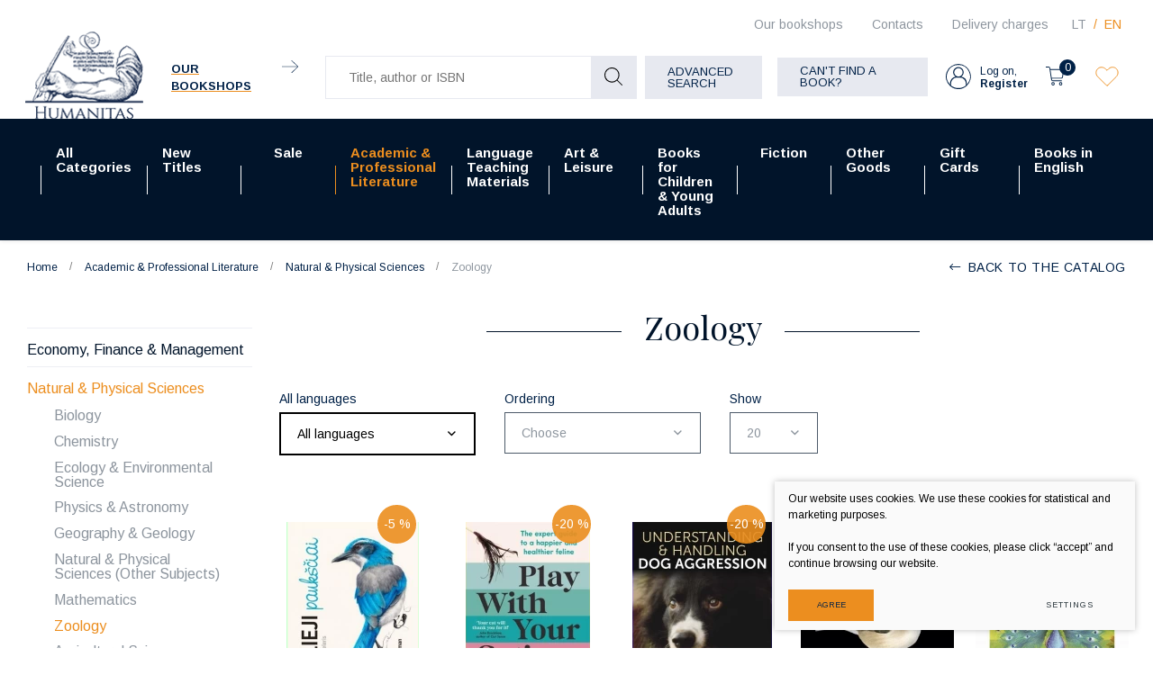

--- FILE ---
content_type: text/html; charset=utf-8
request_url: https://www.humanitas.lt/products/academic-professional-literature/natural-physical-sciences/zoology/
body_size: 24644
content:



    <!DOCTYPE html>
<html lang="en">
    <head>
        <meta charset="UTF-8"/>
        
        <title>Zoology - Humanitas</title>
        <meta name="viewport" content="width=device-width, initial-scale=1.0">
        <link rel="stylesheet" href="https://www.humanitas.lt/tmp/css/style_16.css?t=1680247073"/>
        <meta name="format-detection" content="telephone=no">

        <link rel="stylesheet" href="https://www.humanitas.lt/tmp/css/style_15.css?t=1645173474"/>
        
        <link rel="stylesheet" href="https://www.humanitas.lt/tmp/css/style_7.css?t=1645173475"/>
        <link rel="stylesheet" href="https://www.humanitas.lt/tmp/css/style_8.css?t=1645173474"/>
        <link rel="stylesheet" href="https://www.humanitas.lt/tmp/css/style_9.css?t=1645173513"/>

        <script>window.dataLayer = window.dataLayer || [];function gtag(){dataLayer.push(arguments);}gtag('consent', 'default', {
            'ad_storage': 'denied',
            'ad_user_data': 'denied',
            'ad_personalization': 'denied',
            'analytics_storage': 'denied',
            'functionality_storage': 'denied',
            'personalization_storage': 'denied',
            'security_storage': 'denied',
        });</script>

        
        <meta property="og:title" content="Zoology" />
        <meta property="og:image" content="https://www.humanitas.lt/images/og_logo.png" />
        <meta property="og:url" content="https://www.humanitas.lt/products/academic-professional-literature/natural-physical-sciences/zoology/" />
        <meta property="og:image:width" content="1024" />
        <meta property="og:image:height" content="1024" />
        
        <meta property="og:type" content="website" />
    

        

        

                
        

        


    <!-- Meta Pixel Code -->

        <script>

            !function(f,b,e,v,n,t,s)

            {if(f.fbq)return;n=f.fbq=function(){n.callMethod?

                n.callMethod.apply(n,arguments):n.queue.push(arguments)};

                if(!f._fbq)f._fbq=n;n.push=n;n.loaded=!0;n.version='2.0';

                n.queue=[];t=b.createElement(e);t.async=!0;

                t.src=v;s=b.getElementsByTagName(e)[0];

                s.parentNode.insertBefore(t,s)}(window, document,'script',

                'https://connect.facebook.net/en_US/fbevents.js');

            fbq('init', '180717798964420');

            fbq('track', 'PageView');

        </script>

    <!-- End Meta Pixel Code -->
        <script>

            var ajaxSuflerLink = '';

            var currency = "€";
            var fancy_title = 'Your product has been add';
            var out_of_stock = 'Out of stock';
            var after_login = 'https://www.humanitas.lt/products/academic-professional-literature/natural-physical-sciences/zoology/';
            var after_login2 = 'https://www.humanitas.lt';
            var bing_key = 'AhcI41-sX1oGS8kub9kYM17wAnc1UmZKK9nbyBv4A3fQlJyufO1lZT-3jXqEVpxz';

            var reg_alias = 'https://www.humanitas.lt/register/';
        </script>
        

        <link rel="canonical" href="https://www.humanitas.lt/products/academic-professional-literature/natural-physical-sciences/zoology/">
        
        
        
<base href="https://www.humanitas.lt/" />

    </head>
<body class="inner">


    



    <!-- Google Tag Manager (noscript) -->
    <noscript>
        <iframe src="https://www.googletagmanager.com/ns.html?id=GTM-WZ2KRKR"

                height="0" width="0" style="display:none;visibility:hidden"></iframe>
    </noscript>
    <!-- End Google Tag Manager (noscript) -->

    <noscript><img height="1" width="1" style="display:none"

                   src="https://www.facebook.com/tr?id=180717798964420&ev=PageView&noscript=1"

        /></noscript>

    <div class="mobile-additional-content hide">

        <div class="mob-nav-top-line">
            <div class="langs-select">
                <select aria-label="Choose language">
                                            <option value="https://www.humanitas.lt/produktai/dalykine-ir-moksline-literatura/fiziniai-ir-gamtos-mokslai/zoologija/" >LT</option>
                                <option value="https://www.humanitas.lt/products/academic-professional-literature/natural-physical-sciences/zoology/"  selected>EN</option>
            
                </select>
            </div>
            <div class="mail">
                <a href="mailto:pagalba@humanitas.lt" aria-label="Write us: pagalba@humanitas.lt">
                    <i class="far fa-envelope"></i>
                </a>
            </div>
            <div class="liked-products">
                <a href="/favorites/" class="selected" title="Wishlist">
                    <div class="ico">
                        <em class="fa">
                            <?xml version="1.0" encoding="utf-8"?>
                            <svg version="1.1" id="Layer_1" xmlns="http://www.w3.org/2000/svg"
                                 xmlns:xlink="http://www.w3.org/1999/xlink" x="0px" y="0px"
                                 viewBox="0 0 192 192" style="enable-background:new 0 0 192 192;"
                                 xml:space="preserve">
                                            <path class="st0" d="M100.2,158.9L161,98.1c14.9-14.9,17.1-39.5,3-55.2c-14.4-16-39-17.4-55.1-3c-0.5,0.5-1,0.9-1.5,1.4L96,52.8
 L86.1,43c-14.9-14.9-39.5-17.1-55.2-3c-16,14.4-17.4,39-3,55.1c0.5,0.5,0.9,1,1.4,1.5l62.3,62.3C94.1,161.3,97.9,161.3,100.2,158.9z
 "/>
</svg>
                        </em>
                    </div>
                    <span></span>
                </a>
            </div>
        </div>

        <div class="mob_search">
            <a href="#" aria-label="Title, author or ISBN">
                <i class="far fa-search"></i>
            </a>
        </div>

        <div class="langs-select">
            <select aria-label="Choose language">
                                        <option value="https://www.humanitas.lt/produktai/dalykine-ir-moksline-literatura/fiziniai-ir-gamtos-mokslai/zoologija/" >LT</option>
                                <option value="https://www.humanitas.lt/products/academic-professional-literature/natural-physical-sciences/zoology/"  selected>EN</option>
            
            </select>
        </div>
        <div class="shops-link">
            <a href="">
                <i class="fas fa-map-marker-alt"></i>
            </a>
        </div>

    </div>
<div id="page">
    <header>
        <div class="container fluid">
            <a class="logo" href="https://www.humanitas.lt/en/" aria-label=""></a>
            <div class="header-content">
                <div class="header-elements">
                    <div class="level-one">
                        <nav class="top-menu-container">
                            <nav class="top-menu-container" aria-label="">
    <ul class="top-menu">
                                                        <li class="">
                    <a href="https://www.humanitas.lt/bookshops/">
                        Our bookshops
                    </a>
                    
                </li>
                                                <li class="">
                    <a href="https://www.humanitas.lt/contacts/">
                        Contacts
                    </a>
                    
                </li>
                                                <li class="">
                    <a href="https://www.humanitas.lt/delivery-charges/">
                        Delivery charges
                    </a>
                    
                </li>
                        </ul>
</nav>

                        </nav>
                        <div class="langs-menu-container">
                            <ul class="langs-menu">
                                    <div class="langs-menu-container">
        <ul class="langs-menu">
                                                <li class="">
                        <a href="https://www.humanitas.lt/produktai/dalykine-ir-moksline-literatura/fiziniai-ir-gamtos-mokslai/zoologija/" aria-label="Knygų el. parduotuvė | Daugiau nei 100 000 knygų - Humanitas">LT</a>
                    </li>
                    
                                                                <li class=" selected">
                        <a href="https://www.humanitas.lt/products/academic-professional-literature/natural-physical-sciences/zoology/" aria-label="Book e-shop | More than 100,000 books - Humanitas">EN</a>
                    </li>
                    
                                    </ul>
    </div>

                            </ul>
                        </div>
                    </div>
                    <div class="level-two">
                                                    <div class="our-libraries">
                                <a href="/bookshops/">
                                    <span class="our-libraries-text">Our bookshops</span>
                                    <em class="fa">
                                        <svg id="Layer_1" data-name="Layer 1" xmlns="http://www.w3.org/2000/svg"
                                             viewBox="0 0 10.99 8.69">
                                            <path d="M810.83,46.66H800.17a.17.17,0,0,1-.17-.16.17.17,0,0,1,.17-.17h10.66a.17.17,0,0,1,.17.17A.17.17,0,0,1,810.83,46.66Z"
                                                  transform="translate(-800 -42.15)"/>
                                            <path d="M806.6,50.84a.13.13,0,0,1-.11-.05.15.15,0,0,1,0-.23l4.1-4.06-4.1-4.06a.16.16,0,0,1,0-.24.17.17,0,0,1,.23,0L811,46.38a.17.17,0,0,1,0,.12.16.16,0,0,1,0,.11l-4.23,4.18A.13.13,0,0,1,806.6,50.84Z"
                                                  transform="translate(-800 -42.15)"/>
                                        </svg>
                                    </em>
                                </a>
                            </div>
                        
                        <div class="search-container-max">
                            

    
    <form action="https://www.humanitas.lt/products/academic-professional-literature/natural-physical-sciences/zoology/" class="ajax-form top-form" method="get">
        <input type="hidden" name="anticsrf" value="e72254f5f7149ab0e4584afa20d5608a2f2392a65c79dae82636f7c1d8b3e6e0">
        <div class="search-place">
            <div class="search-container">

                <div class="form">
                    <input name="m575a2title_search" class="search-suggestions"
                           value=""
                           placeholder="Title, author or ISBN" type="text" autocomplete="off">

                    <button type="submit">
                        <em class="fa">
                            <svg id="Layer_1" data-name="Layer 1" xmlns="http://www.w3.org/2000/svg"
                                 viewBox="0 0 20 20">
                                <path d="M780,83.32a8.32,8.32,0,0,0,13.84,6.23l5.3,5.3a.51.51,0,0,0,.36.15.49.49,0,0,0,.35-.15.5.5,0,0,0,0-.71l-5.3-5.3A8.32,8.32,0,1,0,780,83.32Zm15.64,0A7.32,7.32,0,1,1,788.32,76,7.33,7.33,0,0,1,795.64,83.32Z"
                                      transform="translate(-780 -75)"/>
                            </svg>
                        </em>
                    </button>
                </div>
            </div>
        </div>
        <div class="search-more">
            <a href="javascript:void(0);" data-open-search class="ext_button grey-style uppercase">
                Advanced search
            </a>
        </div>

        <div class="box-search hidden" data-search-box id="ultra-search">
            <div class="close-button" data-search-close>
                <i class="fal fa-times"></i>
            </div>
            <div class="box-search-container">


                

                                        
                                                    
                        

                    
                                                    



                        

                    
                                                    
                        

                    
                        
                            
                                                                    <div>
                                        <div class="title">
                                            Price:
                                        </div>
                                        
                                        
                                        <div class="input-blocks">
                                            <div class="from">
                                                <input type="text" class="cms_textfield" name="m575a2filt_kaina_from" id="m575a2filt_kaina_from" value="" size="10" maxlength="255" />

                                                <span>
                                                        €
                                                    </span>
                                            </div>
                                            to
                                            <div class="to">
                                                <input type="text" class="cms_textfield" name="m575a2filt_kaina_to" id="m575a2filt_kaina_to" value="" size="10" maxlength="255" />

                                                <span>
                                                        €
                                                    </span>
                                            </div>
                                        </div>
                                    </div>
                                

                                
                            

                        

                    
                        
                                                            <div>
                                    <div class="title">
                                                                                    Categories
                                                                            </div>
                                    <div class="input-block styled-select" data-theme="custom-select-style"
                                                                                  data-hid="137" data-lang="en">
                                        <select class="cms_dropdown styled-select" name="m575a2filt_hierarchy_id"><option value="https://www.humanitas.lt/products/all-categories/">All Categories</option><option value="/produktai/dalykine-ir-moksline-literatura/">Academic, Professional Literature</option><option value="/produktai/dalykine-ir-moksline-literatura/ekonomika-finansai-vadyba/">Economics, Finance, Management</option><option value="https://www.humanitas.lt/products/academic-professional-literature/economy-finance-management/economics/">Economics</option><option value="https://www.humanitas.lt/products/all-categories/academic-professional-literature/economics-finance-management/accounting-finace/">Accounting & finace</option><option value="https://www.humanitas.lt/products/all-categories/academic-professional-literature/economics-finance-management/economics-and-business-other-subjects/">Economics and business (Other subjects)</option><option value="https://www.humanitas.lt/products/all-categories/academic-professional-literature/economics-finance-management/marketing-advertising/">Marketing & advertising</option><option value="https://www.humanitas.lt/products/all-categories/academic-professional-literature/economics-finance-management/business-management/">Business & management</option><option value="https://www.humanitas.lt/products/all-categories/academic-professional-literature/economics-finance-management/public-administration/">Public administration</option><option value="https://www.humanitas.lt/products/academic-professional-literature/natural-physical-sciences/">Natural & Physical Sciences</option><option value="https://www.humanitas.lt/products/academic-professional-literature/natural-physical-sciences/biology/">Biology</option><option value="https://www.humanitas.lt/products/academic-professional-literature/natural-physical-sciences/chemistry/">Chemistry</option><option value="https://www.humanitas.lt/products/all-categories/academic-professional-literature/natural-physical-sciences/ecology-environmental-science/">Ecology, Environmental Science</option><option value="https://www.humanitas.lt/products/academic-professional-literature/natural-physical-sciences/physics-astronomy/">Physics & Astronomy</option><option value="https://www.humanitas.lt/products/academic-professional-literature/natural-physical-sciences/geography-geology/">Geography & Geology</option><option value="https://www.humanitas.lt/products/academic-professional-literature/natural-physical-sciences/natural-physical-sciences-other-subjects/">Natural & Physical Sciences (Other Subjects)</option><option value="https://www.humanitas.lt/products/academic-professional-literature/natural-physical-sciences/mathematics/">Mathematics</option><option value="https://www.humanitas.lt/products/academic-professional-literature/natural-physical-sciences/zoology/">Zoology</option><option value="https://www.humanitas.lt/products/academic-professional-literature/natural-physical-sciences/agricultural-sciences/">Agricultural Sciences</option><option value="https://www.humanitas.lt/products/academic-professional-literature/humanities/">Humanities</option><option value="https://www.humanitas.lt/products/all-categories/academic-professional-literature/humanities/ethnology-ethnography/">Ethnology & ethnography</option><option value="https://www.humanitas.lt/products/academic-professional-literature/humanities/philosophy/">Philosophy</option><option value="https://www.humanitas.lt/products/all-categories/academic-professional-literature/humanities/history-archaeology/">History & Archaeology </option><option value="https://www.humanitas.lt/products/academic-professional-literature/humanities/humanities-other-subjects/">Humanities (Other Subjects)</option><option value="https://www.humanitas.lt/products/academic-professional-literature/humanities/communication-studies/">Communication Studies</option><option value="https://www.humanitas.lt/products/all-categories/academic-professional-literature/humanities/cultural-studies/">Cultural studies</option><option value="https://www.humanitas.lt/products/all-categories/academic-professional-literature/humanities/linguistics-literature-studies/">Linguistics & Literature Studies</option><option value="https://www.humanitas.lt/products/all-categories/academic-professional-literature/humanities/literature-history-and-criticism/">Literature History and Criticism</option><option value="https://www.humanitas.lt/products/academic-professional-literature/humanities/religion/">Religion</option><option value="https://www.humanitas.lt/products/academic-professional-literature/humanities/theology/">Theology</option><option value="/produktai/dalykine-ir-moksline-literatura/medicinos-knygos/">Medicine</option><option value="https://www.humanitas.lt/products/academic-professional-literature/medicine-biomedical-sciences/surgery/">Surgery</option><option value="https://www.humanitas.lt/products/all-categories/academic-professional-literature/medicine/pharmacology/">Pharmacology</option><option value="https://www.humanitas.lt/products/academic-professional-literature/medicine-biomedical-sciences/medicine-other-subjects/">Medicine (Other Subjects)</option><option value="https://www.humanitas.lt/products/academic-professional-literature/medicine-biomedical-sciences/clinical-medicine/">Clinical Medicine</option><option value="https://www.humanitas.lt/products/academic-professional-literature/medicine-biomedical-sciences/cosmetology/">Cosmetology</option><option value="https://www.humanitas.lt/products/academic-professional-literature/medicine-biomedical-sciences/medicine-general-subjects/">Medicine: General Subjects</option><option value="https://www.humanitas.lt/products/all-categories/academic-professional-literature/medicine/nutrition-diet/">Nutrition, diet</option><option value="https://www.humanitas.lt/products/academic-professional-literature/medicine-biomedical-sciences/dentistry/">Dentistry</option><option value="https://www.humanitas.lt/products/all-categories/academic-professional-literature/medicine/veterinary-medicine/">Veterinary medicine</option><option value="https://www.humanitas.lt/products/academic-professional-literature/medicine-biomedical-sciences/public-health-nursing/">Public Health & Nursing</option><option value="https://www.humanitas.lt/products/academic-professional-literature/social-sciences/">Social Sciences</option><option value="https://www.humanitas.lt/products/academic-professional-literature/social-sciences/education/">Education</option><option value="https://www.humanitas.lt/products/academic-professional-literature/social-sciences/social-sciences-other-subjects/">Social Sciences (Other Subjects)</option><option value="https://www.humanitas.lt/products/academic-professional-literature/social-sciences/politics-government/">Politics & Government</option><option value="https://www.humanitas.lt/products/academic-professional-literature/social-sciences/psychology/">Psychology</option><option value="https://www.humanitas.lt/products/all-categories/academic-professional-literature/social-sciences/social-work-welfare/">Social Work & Welfare</option><option value="https://www.humanitas.lt/products/academic-professional-literature/social-sciences/sociology/">Sociology</option><option value="https://www.humanitas.lt/products/academic-professional-literature/social-sciences/sports-tourism/">Sports & Tourism</option><option value="https://www.humanitas.lt/products/academic-professional-literature/technological-sciences/">Technological Sciences</option><option value="https://www.humanitas.lt/products/all-categories/academic-professional-literature/technological-sciences/environmental-engineering-landscaping/">Environmental Engineering & Landscaping</option><option value="https://www.humanitas.lt/products/all-categories/academic-professional-literature/technological-sciences/electrical-electronics-engineering/">Electrical & Electronics Engineering</option><option value="https://www.humanitas.lt/products/academic-professional-literature/technological-sciences/energy-thermal-engineering/">Energy & Thermal Engineering</option><option value="https://www.humanitas.lt/products/all-categories/academic-professional-literature/technological-sciences/computing-information-technology/">Computing & Information Technology</option><option value="https://www.humanitas.lt/products/academic-professional-literature/technological-sciences/technological-sciences-other-subjects/">Technological Sciences (Other Subjects)</option><option value="https://www.humanitas.lt/products/academic-professional-literature/technological-sciences/mechanics/">Mechanics</option><option value="https://www.humanitas.lt/products/academic-professional-literature/technological-sciences/civil-engineering-construction/">Civil Engineering & Construction</option><option value="https://www.humanitas.lt/products/academic-professional-literature/technological-sciences/transport-engineering/">Transport Engineering</option><option value="https://www.humanitas.lt/products/academic-professional-literature/law/">Law</option><option value="https://www.humanitas.lt/products/academic-professional-literature/law/administrative-law/">Administrative Law</option><option value="https://www.humanitas.lt/products/academic-professional-literature/law/criminal-law/">Criminal Law</option><option value="https://www.humanitas.lt/products/academic-professional-literature/law/civil-law/">Civil Law</option><option value="https://www.humanitas.lt/products/academic-professional-literature/law/law-other-subjects/">Law (Other Subjects)</option><option value="https://www.humanitas.lt/products/academic-professional-literature/law/constitutional-law/">Constitutional Law</option><option value="https://www.humanitas.lt/products/all-categories/academic-professional-literature/law/international-law/">International Law </option><option value="https://www.humanitas.lt/products/academic-professional-literature/law/law-general-subjects/">Law (General Subjects)</option><option value="https://www.humanitas.lt/products/fiction/">Fiction</option><option value="https://www.humanitas.lt/products/fiction/biographies-essays-memoirs-journalism/">Biographies, Essays,  Memoirs, Journalism</option><option value="https://www.humanitas.lt/products/fiction/fantasy/">Fantasy</option><option value="https://www.humanitas.lt/products/fiction/fiction-other-languages/">Fiction (Other Languages)</option><option value="https://www.humanitas.lt/products/fiction/historical-adventure-novels/">Historical & Adventure Novels</option><option value="https://www.humanitas.lt/products/fiction/lithuanian-writers-works/">Lithuanian Writers' Works</option><option value="https://www.humanitas.lt/products/fiction/classic-literature-in-english/">Classic Literature in English</option><option value="https://www.humanitas.lt/products/fiction/classic-literature-in-lithuanian/">Classic Literature in Lithuanian</option><option value="https://www.humanitas.lt/products/fiction/poetry-drama/">Poetry & Drama</option><option value="https://www.humanitas.lt/products/fiction/popular-literature-romance/">Popular Literature & Romance</option><option value="https://www.humanitas.lt/products/fiction/literary-fiction/">Literary Fiction</option><option value="/produktai/grozine-literatura/siuolaikine-literatura-anglu-kalba/">Modern & Contemporary Literature</option><option value="/produktai/grozine-literatura/trileriai-detektyvai-mistika/">Crime & Mystery</option><option value="https://www.humanitas.lt/products/fiction/foreign-literature-in-lithuanian/">Foreign Literature in Lithuanian</option><option value="/produktai/kalbu-mokymo-literatura/">Language Learning Materials</option><option value="https://www.humanitas.lt/products/language-teaching-materials/language-teaching-books/">Language teaching books</option><option value="https://www.humanitas.lt/products/language-teaching-materials/grammar-vocabulary/">Grammar & Vocabulary</option><option value="/produktai/kalbu-mokymo-literatura/kalbu-zodynai/">Dictionaries </option><option value="https://www.humanitas.lt/products/language-teaching-materials/self-study-language-courses/">Self study language courses</option><option value="/produktai/kalbu-mokymo-literatura/lietuviu-kalbos-vadoveliai-uzsienieciams/">Lithuanian for foreigners</option><option value="https://www.humanitas.lt/products/books-for-children-young-adults/">Books for Children & Young Adults</option><option value="https://www.humanitas.lt/products/books-for-children-young-adults/fiction-for-young-adults/">Fiction for Young Adults</option><option value="https://www.humanitas.lt/products/books-for-children-young-adults/children-s-fiction/">Children's Fiction</option><option value="https://www.humanitas.lt/products/books-for-children-young-adults/educational-literature/">Educational Literature</option><option value="/produktai/meno-ir-laisvalaikio-literatura/">Arts, Leisure</option><option value="https://www.humanitas.lt/products/art-leisure/architecture-design/">Architecture & Design</option><option value="https://www.humanitas.lt/products/art-leisure/architecture-design/architecture-construction/">Architecture & Construction</option><option value="https://www.humanitas.lt/products/art-leisure/architecture-design/landscape-art-architecture/">Landscape Art & Architecture</option><option value="https://www.humanitas.lt/products/art-leisure/architecture-design/interior-design/">Interior Design</option><option value="https://www.humanitas.lt/products/art-leisure/architecture-design/product-design/">Product Design</option><option value="https://www.humanitas.lt/products/art-leisure/architecture-design/graphic-design/">Graphic Design</option><option value="https://www.humanitas.lt/products/art-leisure/arts/">Arts</option><option value="https://www.humanitas.lt/products/all-categories/arts-leisure/arts/arts-general-issues/">Arts: General Issues</option><option value="https://www.humanitas.lt/products/art-leisure/arts/arts-history-styles/">Arts: History & Styles</option><option value="https://www.humanitas.lt/products/art-leisure/arts/art-techniques-principles/">Art Techniques & Principles</option><option value="https://www.humanitas.lt/products/art-leisure/arts/photography-media/">Photography & Media</option><option value="https://www.humanitas.lt/products/art-leisure/arts/applied-arts/">Applied Arts</option><option value="https://www.humanitas.lt/products/art-leisure/arts/sculpture-carving/">Sculpture & Carving</option><option value="https://www.humanitas.lt/products/art-leisure/performing-arts/">Performing Arts</option><option value="https://www.humanitas.lt/products/art-leisure/performing-arts/theatre-film-performing-arts-video-art/">Theatre, Film, Performing Arts, Video Art</option><option value="https://www.humanitas.lt/products/art-leisure/performing-arts/music-musical-scores/">Music, Musical Scores</option><option value="https://www.humanitas.lt/products/art-leisure/fashion-textiles/">Fashion & Textiles</option><option value="https://www.humanitas.lt/products/art-leisure/leisure-hobbies/">Leisure & Hobbies</option><option value="https://www.humanitas.lt/products/art-leisure/leisure-hobbies/travel-travel-guides-nature-adventure/">Travel, Travel Guides, Nature & Adventure</option><option value="https://www.humanitas.lt/products/art-leisure/leisure-hobbies/automotive-sports/">Automotive & Sports </option><option value="https://www.humanitas.lt/products/all-categories/arts-leisure/leisure-hobbies/comics-graphic-novels-manga/">Comics, Graphic  Novels & Manga</option><option value="https://www.humanitas.lt/products/all-categories/arts-leisure/leisure-hobbies/life-style/">Life Style</option><option value="https://www.humanitas.lt/products/art-leisure/leisure-hobbies/food-drink/">Food & Drink</option><option value="https://www.humanitas.lt/products/art-leisure/leisure-hobbies/garden-floristics/">Garden & Floristics</option><option value="https://www.humanitas.lt/products/art-leisure/leisure-hobbies/handicrafts-decorative-arts-crafts/">Handicrafts, Decorative Arts & Crafts</option><option value="https://www.humanitas.lt/products/other-goods/">Other Goods</option><option value="https://www.humanitas.lt/products/other-goods/calendars/">Calendars</option><option value="https://www.humanitas.lt/products/other-goods/bags-accessories-notebooks/">Bags, Accessories, Notebooks</option><option value="https://www.humanitas.lt/products/other-goods/games/">Games</option><option value="https://www.humanitas.lt/products/all-categories/arts-leisure//2/"></option><option value="https://www.humanitas.lt/products/new-titles/">New Titles</option><option value="https://www.humanitas.lt/products/sale/">Sale</option><option value="https://www.humanitas.lt/products/sale/sale-of-academic-literature/">Sale of Academic literature </option><option value="https://www.humanitas.lt/products/sale/sale-of-academic-literature/popular-science-books-with-discount/">Popular Science books  with discount</option><option value="https://www.humanitas.lt/products/sale/sale-of-academic-literature/history-books-with-discount/">History books with discount</option><option value="https://www.humanitas.lt/products/sale/sale-of-academic-literature/psychology-books-with-discount/">Psychology books with discount</option><option value="https://www.humanitas.lt/products/sale/sale-of-academic-literature/philosophy-books-with-discount/">Philosophy books with discount</option><option value="https://www.humanitas.lt/products/sale/sale-of-academic-literature/medicine-books-with-discount/">Medicine books with discount</option><option value="https://www.humanitas.lt/products/sale/sale-of-academic-literature/books-about-economy-finance-management-with-discount/">Books about Economy, Finance & Management with discount</option><option value="https://www.humanitas.lt/products/sale/sale-of-academic-literature/sociology-books-with-discount/">Sociology books with discount</option><option value="https://www.humanitas.lt/products/sale/sale-of-academic-literature/law-books-with-discount/">Law books with discount</option><option value="https://www.humanitas.lt/products/sale/sale-of-academic-literature/books-about-politics-with-discount/">Books about politics with discount</option><option value="https://www.humanitas.lt/products/sale/sale-of-art-leisure-literature/art-history-books-with-discount/">Art history books with discount</option><option value="https://www.humanitas.lt/products/sale/sale-of-academic-literature/ethnology-books-with-discount/">Ethnology books with discount</option><option value="https://www.humanitas.lt/products/sale/sale-of-academic-literature/natural-physical-sciences-with-dicount/">Natural & Physical Sciences with dicount</option><option value="https://www.humanitas.lt/products/sale/sale-of-academic-literature/books-about-education-with-discount/">Books about education with discount</option><option value="https://www.humanitas.lt/products/sale/sale-of-academic-literature/books-about-religion-and-theology-with-discount/">Books about religion and theology with discount</option><option value="https://www.humanitas.lt/products/sale/sale-of-fiction/">Sale of Fiction </option><option value="https://www.humanitas.lt/products/sale/sale-of-fiction/classic-litertature-in-english-with-discount/">Classic Litertature in English with discount</option><option value="https://www.humanitas.lt/products/sale/sale-of-fiction/comics-with-discount/">Comics with discount</option><option value="https://www.humanitas.lt/products/sale/sale-of-fiction/modern-contemporary-literature-with-discount/">Modern & Contemporary Literature with discount</option><option value="https://www.humanitas.lt/products/sale/sale-of-fiction/literary-fiction-with-discount/">Literary Fiction with discount</option><option value="https://www.humanitas.lt/products/sale/sale-of-fiction/popular-literature-romance-with-discount/">Popular Literature & Romance with discount</option><option value="https://www.humanitas.lt/products/sale/sale-of-fiction/crime-mystery-with-discount/">Crime & Mystery with discount</option><option value="https://www.humanitas.lt/products/sale/sale-of-fiction/fantasy-books-with-discount/">Fantasy books with discount</option><option value="https://www.humanitas.lt/products/sale/sale-of-fiction/historical-adventure-novels-with-discount/">Historical & Adventure Novels with discount</option><option value="https://www.humanitas.lt/products/sale/sale-of-fiction/biographies-essays-memoirs-journalism-with-discount/">Biographies, Essays, Memoirs, Journalism with discount</option><option value="https://www.humanitas.lt/products/books-for-children-young-adults/books-for-children-young-adults-with-discount/">Books for Children & Young Adults with discount</option><option value="https://www.humanitas.lt/products/sale/sale-of-fiction/poetry-drama-books-with-discount/">Poetry & Drama books with discount</option><option value="https://www.humanitas.lt/products/sale/sale-of-language-teaching-literature/">Sale of Language Teaching literature</option><option value="https://www.humanitas.lt/products/art-leisure/sale-of-art-leisure-literature/">Sale of Art, Leisure literature</option><option value="https://www.humanitas.lt/products/sale/sale-of-art-leisure-literature/books-on-handicrafts-decorative-arts-crafts-with-discount/">Books on Handicrafts, Decorative Arts & Crafts with discount</option><option value="https://www.humanitas.lt/products/sale/best-selling-books/">Best selling books </option><option value="https://www.humanitas.lt/products/sale/pre-orders/">Pre-orders</option><option value="https://www.humanitas.lt/products/sale/deluxe-editions/">Deluxe editions</option><option value="https://www.humanitas.lt/products/academic-professional-literature/">Academic & Professional Literature</option><option value="https://www.humanitas.lt/products/academic-professional-literature/economy-finance-management/">Economy, Finance & Management</option><option value="https://www.humanitas.lt/products/academic-professional-literature/economy-finance-management/accounting-finance/">Accounting & Finance </option><option value="https://www.humanitas.lt/products/academic-professional-literature/economy-finance-management/economics-business-other-subjects/">Economics & Business (Other Subjects)</option><option value="https://www.humanitas.lt/products/academic-professional-literature/economy-finance-management/marketing-advertising/">Marketing & Advertising</option><option value="https://www.humanitas.lt/products/academic-professional-literature/economy-finance-management/business-management/">Business & Management</option><option value="https://www.humanitas.lt/products/academic-professional-literature/economy-finance-management/public-administration/">Public Administration</option><option value="https://www.humanitas.lt/products/academic-professional-literature/natural-physical-sciences/ecology-environmental-science/">Ecology & Environmental Science</option><option value="https://www.humanitas.lt/products/academic-professional-literature/humanities/encyclopedias-manuals/">Encyclopedias & Manuals</option><option value="https://www.humanitas.lt/products/academic-professional-literature/humanities/history-archeology/">History & Archeology</option><option value="https://www.humanitas.lt/products/academic-professional-literature/humanities/linguistics/">Linguistics</option><option value="https://www.humanitas.lt/products/academic-professional-literature/humanities/literature-history-criticism/">Literature History & Criticism</option><option value="https://www.humanitas.lt/products/academic-professional-literature/humanities/cultural-studies/">Cultural Studies</option><option value="https://www.humanitas.lt/products/academic-professional-literature/humanities/art-criticism/">Art Criticism</option><option value="https://www.humanitas.lt/products/academic-professional-literature/medicine-biomedical-sciences/">Medicine: Biomedical Sciences</option><option value="https://www.humanitas.lt/products/academic-professional-literature/medicine-biomedical-sciences/pharmacy/">Pharmacy</option><option value="https://www.humanitas.lt/products/academic-professional-literature/medicine-biomedical-sciences/nutrition/">Nutrition</option><option value="https://www.humanitas.lt/products/academic-professional-literature/medicine-biomedical-sciences/therapy/">Therapy</option><option value="https://www.humanitas.lt/products/academic-professional-literature/medicine-biomedical-sciences/veterinary-medicine/">Veterinary Medicine</option><option value="https://www.humanitas.lt/products/academic-professional-literature/popular-science/">Popular Science</option><option value="https://www.humanitas.lt/products/academic-professional-literature/social-sciences/social-work/">Social Work</option><option value="https://www.humanitas.lt/products/academic-professional-literature/technological-sciences/environmental-engineering-landscape-management/">Environmental Engineering & Landscape Management</option><option value="https://www.humanitas.lt/products/academic-professional-literature/technological-sciences/electrical-engineering-electronics/">Electrical Engineering & Electronics</option><option value="https://www.humanitas.lt/products/academic-professional-literature/technological-sciences/information-technology/">Information Technology</option><option value="https://www.humanitas.lt/products/academic-professional-literature/law/european-union-law/">European Union Law</option><option value="https://www.humanitas.lt/products/academic-professional-literature/law/international-law/">International Law</option><option value="https://www.humanitas.lt/products/academic-professional-literature/academic-professional-literature-with-discount/">Academic & Professional Literature with discount</option><option value="https://www.humanitas.lt/products/language-teaching-materials/">Language Teaching Materials</option><option value="https://www.humanitas.lt/products/language-teaching-materials/dictionaries/">Dictionaries</option><option value="https://www.humanitas.lt/products/language-teaching-materials/lithuanian-for-foreigners/">Lithuanian for Foreigners</option><option value="https://www.humanitas.lt/products/language-teaching-materials/sale-of-language-teaching-literature/">Sale of language teaching literature</option><option value="https://www.humanitas.lt/products/language-teaching-materials/electronic-reading-books-oxford-reading-club/">Electronic reading books (Oxford Reading Club)</option><option value="https://www.humanitas.lt/products/art-leisure/">Art & Leisure</option><option value="https://www.humanitas.lt/products/art-leisure/arts/art-general-issues/">Art: General Issues</option><option value="https://www.humanitas.lt/products/art-leisure/leisure-hobbies/comics-graphic-novels-manga/">Comics, Graphic Novels & Manga</option><option value="https://www.humanitas.lt/products/art-leisure/leisure-hobbies/lifestyle/">Lifestyle</option><option value="https://www.humanitas.lt/products/art-leisure/leisure-hobbies/esoteric-books/">Esoteric books</option><option value="https://www.humanitas.lt/products/fiction/comics/">Comics</option><option value="https://www.humanitas.lt/products/fiction/modern-contemporary-literature/">Modern & Contemporary Literature </option><option value="https://www.humanitas.lt/products/fiction/crime-mystery/">Crime & Mystery </option><option value="https://www.humanitas.lt/products/fiction/sale-of-fiction/">Sale of Fiction</option><option value="https://www.humanitas.lt/products/gift-cards/">Gift Cards</option><option value="https://www.humanitas.lt/produktai/visos-kategorijos/?anticsrf=1dd5850096bbd4b8c1aca04af20d9c3dbfa9e08c7ccbd5ed7ae20b11d862cb1b&m575a2title_search=&m575a2ordering=&m575a2product_limit=&m575a2filt_leidimo_kalba=English&m575a2filt_kaina_from=0&m575a2filt_ka">Books in English</option></select>

                                        
                                    </div>
                                </div>
                                
                            

                        

                    
                        
                                                            <div>
                                    <div class="title">
                                        
                                            Publisher:
                                                                            </div>
                                    <div class="input-block styled-select" data-theme="custom-select-style"
                                         data-do-ajax-search="124"                                         data-hid="137" data-lang="en">
                                        <select class="cms_dropdown styled-select" name="m575a2filt_leidejas"  data-placeholder="Publisher" data-allow-clear="true"><option value="" selected="selected">Publisher</option><option value="Briedis">Briedis</option><option value="Kitos knygos">Kitos knygos</option><option value="Baltos lankos">Baltos lankos</option><option value="Liūtai ne avys">Liūtai ne avys</option><option value="Lututė">Lututė</option><option value="Vintage">Vintage</option><option value="Square Peg">Square Peg</option></select>

                                        
                                    </div>
                                </div>
                                
                            

                        

                    
                        
                                                            <div>
                                    <div class="title">
                                        
                                            All languages:
                                                                            </div>
                                    <div class="input-block styled-select" data-theme="custom-select-style"
                                                                                  data-hid="137" data-lang="en">
                                        <select class="cms_dropdown styled-select" name="m575a2filt_leidimo_kalba"><option value="choose language">choose language</option><option value="English">English</option><option value="Lithuanian">Lithuanian</option><option value="Lithuanian-English">Lithuanian-English</option><option value="Multiple languages">Multiple languages</option><option value="Russian">Russian</option><option value="Japanese">Japanese</option><option value="German">German</option><option value="Italian">Italian</option><option value="Other languages">Other languages</option><option value="Polish">Polish</option><option value="Spanish">Spanish</option><option value="Scandinavian languages">Scandinavian languages</option><option value="Latvian">Latvian</option><option value="French">French</option><option value="English-French">English-French</option><option value="Chinese">Chinese</option><option value="Latin">Latin</option><option value="Greek, Ancient (to 1453)">Greek, Ancient (to 1453)</option><option value="Hungarian">Hungarian</option><option value="Hebrew">Hebrew</option><option value="Portuguese">Portuguese</option><option value="Dutch; Flemish">Dutch; Flemish</option><option value="Arabic">Arabic</option><option value="Greek, Modern">Greek, Modern</option><option value="Bulgarian">Bulgarian</option><option value="Ukrainian">Ukrainian</option><option value="Croatian">Croatian</option><option value="Slovenian">Slovenian</option><option value="Finnish">Finnish</option><option value="Yiddish">Yiddish</option><option value="Chechen">Chechen</option><option value="Albanian">Albanian</option><option value="Turkish">Turkish</option><option value="Swedish">Swedish</option><option value="Coptic">Coptic</option><option value="Danish">Danish</option><option value="Czech">Czech</option><option value="Norwegian">Norwegian</option><option value="Bosnian">Bosnian</option><option value="English, Middle (1100-1500)">English, Middle (1100-1500)</option><option value="Syriac">Syriac</option><option value="Armenian">Armenian</option><option value="Chagatai">Chagatai</option><option value="Official Aramaic; Imperial Aramaic (700-300 BCE)">Official Aramaic; Imperial Aramaic (700-300 BCE)</option><option value="Judeo-Arabic">Judeo-Arabic</option><option value="Sanskrit">Sanskrit</option><option value="Hindi">Hindi</option><option value="Egyptian (Ancient)">Egyptian (Ancient)</option><option value="Fulah">Fulah</option><option value="Mandingo">Mandingo</option><option value="Georgian">Georgian</option><option value="Persian; Farsi">Persian; Farsi</option><option value="Mongolian">Mongolian</option><option value="Malay">Malay</option><option value="Indonesian">Indonesian</option><option value="Batak languages">Batak languages</option><option value="Austronesian languages">Austronesian languages</option><option value="Makasar">Makasar</option><option value="Sundanese">Sundanese</option><option value="Germanic languages">Germanic languages</option><option value="Indo-European languages">Indo-European languages</option><option value="Catalan">Catalan</option><option value="Neutral Latin American Spanish">Neutral Latin American Spanish</option><option value="Bengali">Bengali</option><option value="Sotho; Sesotho">Sotho; Sesotho</option><option value="Inuktitut">Inuktitut</option><option value="Basque">Basque</option><option value="Irish">Irish</option><option value="Serbian">Serbian</option><option value="French, Middle (ca. 1400-1600)">French, Middle (ca. 1400-1600)</option><option value="English / Chinese">English / Chinese</option><option value="Tswana">Tswana</option><option value="Welsh">Welsh</option><option value="Yoruba">Yoruba</option><option value="Javanese">Javanese</option><option value="Nepali">Nepali</option><option value="Maori">Maori</option><option value="Burmese">Burmese</option><option value="Cree">Cree</option><option value="Oromo">Oromo</option><option value="English, Old (ca. 450-1100)">English, Old (ca. 450-1100)</option><option value="Icelandic">Icelandic</option><option value="Old Norse">Old Norse</option><option value="Turkish, Ottoman">Turkish, Ottoman</option><option value="Vietnamese">Vietnamese</option><option value="Estonian">Estonian</option><option value="Ethiopic (Ge’ez)">Ethiopic (Ge’ez)</option><option value="Swahili">Swahili</option><option value="Scottish Gaelic">Scottish Gaelic</option><option value="Guarani">Guarani</option><option value="Amharic">Amharic</option><option value="Urdu">Urdu</option><option value="Korean">Korean</option><option value="Marathi">Marathi</option><option value="Marwari">Marwari</option><option value="Somali">Somali</option><option value="Zulu">Zulu</option><option value="Tagalog">Tagalog</option><option value="Hawaiian">Hawaiian</option><option value="Creoles and pidgins, French-based">Creoles and pidgins, French-based</option><option value="Braj">Braj</option><option value="Romany">Romany</option><option value="Thai">Thai</option><option value="Luxembourgish; Letzeburgesch">Luxembourgish; Letzeburgesch</option><option value="Romanian">Romanian</option><option value="Creoles and pidgins">Creoles and pidgins</option><option value="English-Russian">English-Russian</option><option value="Samoan">Samoan</option><option value="Tongan">Tongan</option><option value="Niuean">Niuean</option><option value="Igbo">Igbo</option><option value="Greek, Modern (1453-)">Greek, Modern (1453-)</option><option value="Afrikaans">Afrikaans</option></select>

                                        
                                    </div>
                                </div>
                                
                            

                        

                    
                        
                            
                                                                    <div>
                                        <div class="title">
                                            Year:
                                        </div>
                                        <div class="input-block">
                                            <input type="text" class="cms_textfield" name="m575a2filt_leidimo_metai_from" id="m575a2filt_leidimo_metai_from" value="" size="10" maxlength="255" />

                                        </div>
                                    </div>
                                    





                                

                                
                            

                        

                    
                        
                            



                        

                    

                
                
                <div>
                    <a href="javascript:void(0)" data-do-filter class="ext_button orange-style uppercase">
                        Search
                    </a>
                </div>
            </div>


        </div>

    </form>




                        </div>

                                                    <div class="cant-find">
                                <a href="#popup" data-fancybox data-base-class="custom-fancybox-style"
                                   class="ext_button grey-style uppercase">
                                    Can't find a book?
                                </a>
                            </div>
                                                <div class="connect-container login-zone">
                                                            <a class="call-popup" href="https://www.humanitas.lt/logon/"
                                   aria-label="Login">
                                    <div class="ico">
                                        <em class="fa">
                                            <svg id="Layer_1" data-name="Layer 1" xmlns="http://www.w3.org/2000/svg"
                                                 viewBox="0 0 26 26">
                                                <path d="M1107.58,4a13,13,0,0,0-8.66,22.68h0l.18.16.11.08c.23.2.47.38.72.57l.2.14c.26.18.53.36.81.52l.13.08c.31.18.61.34.93.5h0a13.16,13.16,0,0,0,2.12.79h0c.35.09.7.17,1.06.24l.1,0c.35.06.7.11,1.05.14h.12c.36,0,.72.05,1.08.05s.73,0,1.08-.05h.13c.35,0,.7-.08,1-.14l.1,0c.35-.07.71-.15,1-.24h0a13.16,13.16,0,0,0,2.12-.79h0c.31-.16.62-.32.92-.5l.14-.08c.28-.16.54-.34.81-.52l.2-.14.72-.57.1-.08.19-.16h0A13,13,0,0,0,1107.58,4Zm0,13a4.34,4.34,0,1,1,4.34-4.34A4.34,4.34,0,0,1,1107.58,17Zm1.63,1.08a6,6,0,0,1,6,6v2.14l-.07.06-.66.5-.15.1c-.24.17-.49.32-.74.47l-.14.08c-.27.15-.54.29-.81.41l-.09,0a11.68,11.68,0,0,1-2.82.88l-.1,0q-.45.07-.93.12h-.12c-.32,0-.64,0-1,0s-.63,0-.95,0h-.13l-.93-.12-.09,0a11.55,11.55,0,0,1-2.82-.88l-.09,0a7.68,7.68,0,0,1-.81-.41l-.14-.08-.74-.47a.83.83,0,0,1-.15-.11,8.05,8.05,0,0,1-.66-.49l-.07-.06V24a6,6,0,0,1,6-6Zm7,7.08V24a7.06,7.06,0,0,0-5.62-6.9,5.42,5.42,0,1,0-6.09,0,7,7,0,0,0-5.62,6.9v1.12A11.91,11.91,0,0,1,1107.58,5a11.91,11.91,0,0,1,8.67,20.08Z"
                                                      transform="translate(-1094.58 -3.95)"/>
                                            </svg>
                                        </em>
                                    </div>
                                    <div class="text">
                                        Log on,
                                        <span>Register</span>
                                    </div>
                                </a>
                                                    </div>
                        <div class="user-cart-container">

                            <a href="https://www.humanitas.lt/cart/" title="" data-lang="en" data-cart-info-container>
    <div class="ico">
        <em class="fa">
            <svg id="Layer_1" data-name="Layer 1" xmlns="http://www.w3.org/2000/svg"
                 viewBox="0 0 22.98 23">
                <path class="cls-1"
                      d="M1214.19,91.82a2.09,2.09,0,1,0,2.16,2.09A2.14,2.14,0,0,0,1214.19,91.82Zm0,3.13a1,1,0,1,1,1.08-1A1.06,1.06,0,0,1,1214.19,95Z"
                      transform="translate(-1205 -73)"/>
                <path class="cls-1"
                      d="M1223.91,91.82a2.09,2.09,0,1,0,2.16,2.09A2.13,2.13,0,0,0,1223.91,91.82Zm0,3.13a1,1,0,1,1,1.08-1A1.06,1.06,0,0,1,1223.91,95Z"
                      transform="translate(-1205 -73)"/>
                <path class="cls-1"
                      d="M1227.47,76.87a2.17,2.17,0,0,0-1.67-.73h-15l-.22-1.36a2.18,2.18,0,0,0-2.16-1.78H1205v1h3.46a1,1,0,0,1,1.08.88l2.27,14.17a2.22,2.22,0,0,0,2.16,1.72h11.56v-1H1214a1.09,1.09,0,0,1-1.08-.89l-.22-1.25h12a2.22,2.22,0,0,0,2.16-1.83l1.14-7.32A1.87,1.87,0,0,0,1227.47,76.87Zm-.59,1.51-1.14,7.32a1.08,1.08,0,0,1-1.08.94h-12.15L1211,77.23h14.8a1.3,1.3,0,0,1,.86.37A.78.78,0,0,1,1226.88,78.38Z"
                      transform="translate(-1205 -73)"/>
            </svg>
        </em>
        <div class="amount" data-cart-total-quant>
            0
        </div>
        <span style="display: none !important;" data-cart-total-price></span>
    </div>
</a>

                        </div>
                        <div class="liked-products">
                            <a href="/favorites/" class="selected" title="Wishlist">
                                <div class="ico">
                                    <em class="fa">
                                        <?xml version="1.0" encoding="utf-8"?>
                                        <svg version="1.1" id="Layer_1" xmlns="http://www.w3.org/2000/svg"
                                             xmlns:xlink="http://www.w3.org/1999/xlink" x="0px" y="0px"
                                             viewBox="0 0 192 192" style="enable-background:new 0 0 192 192;"
                                             xml:space="preserve">
                                            <path class="st0" d="M100.2,158.9L161,98.1c14.9-14.9,17.1-39.5,3-55.2c-14.4-16-39-17.4-55.1-3c-0.5,0.5-1,0.9-1.5,1.4L96,52.8
 L86.1,43c-14.9-14.9-39.5-17.1-55.2-3c-16,14.4-17.4,39-3,55.1c0.5,0.5,0.9,1,1.4,1.5l62.3,62.3C94.1,161.3,97.9,161.3,100.2,158.9z
 "/>
</svg>
                                    </em>
                                </div>
                                <span></span>
                            </a>
                        </div>
                    </div>
                </div>
                <nav class="main-menu-container" aria-label="Main menu">
    <ul class="main-menu">
                    <li class=" has-submenu">
        <a href="https://www.humanitas.lt/products/all-categories/">All Categories</a>


                    <ul>
                                    <li >
                        <a href="/produktai/dalykine-ir-moksline-literatura/">Academic, Professional Literature</a>
                                                    <ul>
                                                                    <li >
                                        <a href="/produktai/dalykine-ir-moksline-literatura/ekonomika-finansai-vadyba/">Economics, Finance, Management</a>
                                        
                                                                            </li>
                                                                    <li >
                                        <a href="/produktai/dalykine-ir-moksline-literatura/fiziniai-ir-gamtos-mokslai/">Natural & Physical Sciences</a>
                                        
                                                                            </li>
                                                                    <li >
                                        <a href="/produktai/dalykine-ir-moksline-literatura/humanitariniu-mokslu-knygos/">Humanities</a>
                                        
                                                                            </li>
                                                                    <li >
                                        <a href="/produktai/dalykine-ir-moksline-literatura/medicinos-knygos/">Medicine</a>
                                        
                                                                            </li>
                                                                    <li >
                                        <a href="/produktai/dalykine-ir-moksline-literatura/socialiniu-mokslu-knygos/">Social Sciences</a>
                                        
                                                                            </li>
                                                                    <li >
                                        <a href="/produktai/dalykine-ir-moksline-literatura/technologijos-mokslai/">Technological Sciences</a>
                                        
                                                                            </li>
                                                                    <li >
                                        <a href="/produktai/dalykine-ir-moksline-literatura/teises-knygos/">Law</a>
                                        
                                                                            </li>
                                                            </ul>
                                            </li>
                                    <li >
                        <a href="/produktai/grozine-literatura/">Fiction</a>
                                                    <ul>
                                                                    <li >
                                        <a href="/produktai/grozine-literatura/biografijos-eseistika-memuarai-publicistika/">Biographies, Essays,  Memoirs, Journalism</a>
                                                                            </li>
                                                                    <li >
                                        <a href="/produktai/grozine-literatura/fantastika-magija/">Fantasy</a>
                                                                            </li>
                                                                    <li >
                                        <a href="/produktai/grozine-literatura/grozine-literatura-kitomis-kalbomis/">Fiction (Other Languages)</a>
                                                                            </li>
                                                                    <li >
                                        <a href="/produktai/grozine-literatura/istoriniai-nuotykiu-romanai/">Historical & Adventure Novels</a>
                                                                            </li>
                                                                    <li >
                                        <a href="/produktai/grozine-literatura/lietuvos-rasytoju-kuriniai/">Lithuanian Writers' Works</a>
                                                                            </li>
                                                                    <li >
                                        <a href="/produktai/grozine-literatura/literaturos-klasika-anglu-kalba/">Classic Literature in English</a>
                                                                            </li>
                                                                    <li >
                                        <a href="/produktai/grozine-literatura/literaturos-klasika-lietuviu-kalba/">Classic Literature in Lithuanian</a>
                                                                            </li>
                                                                    <li >
                                        <a href="/produktai/grozine-literatura/poezija-drama/">Poetry & Drama</a>
                                                                            </li>
                                                                    <li >
                                        <a href="/produktai/grozine-literatura/pramoginiai-romanai/">Popular Literature & Romance</a>
                                                                            </li>
                                                                    <li >
                                        <a href="/produktai/grozine-literatura/rimtoji-literatura/">Literary Fiction</a>
                                                                            </li>
                                                                    <li >
                                        <a href="/produktai/grozine-literatura/siuolaikine-literatura-anglu-kalba/">Modern & Contemporary Literature</a>
                                                                            </li>
                                                                    <li >
                                        <a href="/produktai/grozine-literatura/trileriai-detektyvai-mistika/">Crime & Mystery</a>
                                                                            </li>
                                                                    <li >
                                        <a href="/produktai/grozine-literatura/uzsienio-literatura-lietuviu-kalba/">Foreign Literature in Lithuanian</a>
                                                                            </li>
                                                            </ul>
                                            </li>
                                    <li >
                        <a href="/produktai/kalbu-mokymo-literatura/">Language Learning Materials</a>
                                                    <ul>
                                                                    <li >
                                        <a href="/produktai/kalbu-mokymo-literatura/kalbu-mokymo-vadoveliai-ir-pratybos/">Language teaching books</a>
                                                                            </li>
                                                                    <li >
                                        <a href="/produktai/kalbu-mokymo-literatura/gramatikos-ir-kalbos-igudziu-lavinimas/">Grammar & Vocabulary</a>
                                                                            </li>
                                                                    <li >
                                        <a href="/produktai/kalbu-mokymo-literatura/kalbu-zodynai/">Dictionaries </a>
                                                                            </li>
                                                                    <li >
                                        <a href="/produktai/kalbu-mokymo-literatura/savarankiskas-kalbu-mokymasis/">Self study language courses</a>
                                                                            </li>
                                                                    <li >
                                        <a href="/produktai/kalbu-mokymo-literatura/lietuviu-kalbos-vadoveliai-uzsienieciams/">Lithuanian for foreigners</a>
                                                                            </li>
                                                            </ul>
                                            </li>
                                    <li >
                        <a href="/produktai/knygos-vaikams-ir-paaugliams/">Books for Children & Young Adults</a>
                                                    <ul>
                                                                    <li >
                                        <a href="/produktai/knygos-vaikams-ir-paaugliams/grozine-literatura-paaugliams/">Fiction for Young Adults</a>
                                                                            </li>
                                                                    <li >
                                        <a href="/produktai/knygos-vaikams-ir-paaugliams/grozine-literatura-vaikams/">Children's Fiction</a>
                                                                            </li>
                                                                    <li >
                                        <a href="/produktai/knygos-vaikams-ir-paaugliams/pazintine-ir-mokomoji-literatura/">Educational Literature</a>
                                                                            </li>
                                                            </ul>
                                            </li>
                                    <li >
                        <a href="/produktai/meno-ir-laisvalaikio-literatura/">Arts, Leisure</a>
                                                    <ul>
                                                                    <li >
                                        <a href="https://www.humanitas.lt/produktai/meno-ir-laisvalaikio-literatura/architektura-dizainas/">Architecture & Design</a>
                                        
                                                                            </li>
                                                                    <li >
                                        <a href="/produktai/meno-ir-laisvalaikio-literatura/menas/">Arts</a>
                                        
                                                                            </li>
                                                                    <li >
                                        <a href="/produktai/meno-ir-laisvalaikio-literatura/scenos-menas/">Performing Arts</a>
                                        
                                                                            </li>
                                                                    <li >
                                        <a href="/produktai/meno-ir-laisvalaikio-literatura/mada/">Fashion & Textiles</a>
                                                                            </li>
                                                                    <li >
                                        <a href="/produktai/meno-ir-laisvalaikio-literatura/laisvalaikis/">Leisure & Hobbies</a>
                                        
                                                                            </li>
                                                                    <li >
                                        <a href="/produktai/meno-ir-laisvalaikio-literatura/kitos-prekes/">Other Goods</a>
                                        
                                                                            </li>
                                                                    <li >
                                        <a href="https://www.humanitas.lt/products/all-categories/arts-leisure//"></a>
                                        
                                                                            </li>
                                                            </ul>
                                            </li>
                            </ul>
        
    </li>
            <li class="">
        <a href="https://www.humanitas.lt/products/new-titles/">New Titles</a>


        
    </li>
            <li class=" has-submenu">
        <a href="https://www.humanitas.lt/products/sale/">Sale</a>


                    <ul>
                                    <li >
                        <a href="https://www.humanitas.lt/products/sale/sale-of-academic-literature/">Sale of Academic literature </a>
                                                    <ul>
                                                                    <li >
                                        <a href="https://www.humanitas.lt/products/sale/sale-of-academic-literature/popular-science-books-with-discount/">Popular Science books  with discount</a>
                                                                            </li>
                                                                    <li >
                                        <a href="https://www.humanitas.lt/products/sale/sale-of-academic-literature/history-books-with-discount/">History books with discount</a>
                                                                            </li>
                                                                    <li >
                                        <a href="https://www.humanitas.lt/products/sale/sale-of-academic-literature/psychology-books-with-discount/">Psychology books with discount</a>
                                                                            </li>
                                                                    <li >
                                        <a href="https://www.humanitas.lt/products/sale/sale-of-academic-literature/philosophy-books-with-discount/">Philosophy books with discount</a>
                                                                            </li>
                                                                    <li >
                                        <a href="https://www.humanitas.lt/products/sale/sale-of-academic-literature/medicine-books-with-discount/">Medicine books with discount</a>
                                                                            </li>
                                                                    <li >
                                        <a href="https://www.humanitas.lt/products/sale/sale-of-academic-literature/books-about-economy-finance-management-with-discount/">Books about Economy, Finance & Management with discount</a>
                                                                            </li>
                                                                    <li >
                                        <a href="https://www.humanitas.lt/products/sale/sale-of-academic-literature/sociology-books-with-discount/">Sociology books with discount</a>
                                                                            </li>
                                                                    <li >
                                        <a href="https://www.humanitas.lt/products/sale/sale-of-academic-literature/law-books-with-discount/">Law books with discount</a>
                                                                            </li>
                                                                    <li >
                                        <a href="https://www.humanitas.lt/products/sale/sale-of-academic-literature/books-about-politics-with-discount/">Books about politics with discount</a>
                                                                            </li>
                                                                    <li >
                                        <a href="https://www.humanitas.lt/products/sale/sale-of-academic-literature/art-history-books-with-discount/">Art history books with discount</a>
                                                                            </li>
                                                                    <li >
                                        <a href="https://www.humanitas.lt/products/sale/sale-of-academic-literature/ethnology-books-with-discount/">Ethnology books with discount</a>
                                                                            </li>
                                                                    <li >
                                        <a href="https://www.humanitas.lt/products/sale/sale-of-academic-literature/natural-physical-sciences-with-dicount/">Natural & Physical Sciences with dicount</a>
                                                                            </li>
                                                                    <li >
                                        <a href="https://www.humanitas.lt/products/sale/sale-of-academic-literature/books-about-education-with-discount/">Books about education with discount</a>
                                                                            </li>
                                                                    <li >
                                        <a href="https://www.humanitas.lt/products/sale/sale-of-academic-literature/books-about-religion-and-theology-with-discount/">Books about religion and theology with discount</a>
                                                                            </li>
                                                            </ul>
                                            </li>
                                    <li >
                        <a href="https://www.humanitas.lt/products/sale/sale-of-fiction/">Sale of Fiction </a>
                                                    <ul>
                                                                    <li >
                                        <a href="https://www.humanitas.lt/products/sale/sale-of-fiction/classic-litertature-in-english-with-discount/">Classic Litertature in English with discount</a>
                                                                            </li>
                                                                    <li >
                                        <a href="https://www.humanitas.lt/products/sale/sale-of-fiction/comics-with-discount/">Comics with discount</a>
                                                                            </li>
                                                                    <li >
                                        <a href="https://www.humanitas.lt/products/sale/sale-of-fiction/modern-contemporary-literature-with-discount/">Modern & Contemporary Literature with discount</a>
                                                                            </li>
                                                                    <li >
                                        <a href="https://www.humanitas.lt/products/sale/sale-of-fiction/literary-fiction-with-discount/">Literary Fiction with discount</a>
                                                                            </li>
                                                                    <li >
                                        <a href="https://www.humanitas.lt/products/sale/sale-of-fiction/popular-literature-romance-with-discount/">Popular Literature & Romance with discount</a>
                                                                            </li>
                                                                    <li >
                                        <a href="https://www.humanitas.lt/products/sale/sale-of-fiction/crime-mystery-with-discount/">Crime & Mystery with discount</a>
                                                                            </li>
                                                                    <li >
                                        <a href="https://www.humanitas.lt/products/sale/sale-of-fiction/fantasy-books-with-discount/">Fantasy books with discount</a>
                                                                            </li>
                                                                    <li >
                                        <a href="https://www.humanitas.lt/products/sale/sale-of-fiction/historical-adventure-novels-with-discount/">Historical & Adventure Novels with discount</a>
                                                                            </li>
                                                                    <li >
                                        <a href="https://www.humanitas.lt/products/sale/sale-of-fiction/biographies-essays-memoirs-journalism-with-discount/">Biographies, Essays, Memoirs, Journalism with discount</a>
                                                                            </li>
                                                                    <li >
                                        <a href="https://www.humanitas.lt/products/sale/sale-of-fiction/books-for-children-young-adults-with-discount/">Books for Children & Young Adults with discount</a>
                                                                            </li>
                                                                    <li >
                                        <a href="https://www.humanitas.lt/products/sale/sale-of-fiction/poetry-drama-books-with-discount/">Poetry & Drama books with discount</a>
                                                                            </li>
                                                            </ul>
                                            </li>
                                    <li >
                        <a href="https://www.humanitas.lt/products/sale/sale-of-language-teaching-literature/">Sale of Language Teaching literature</a>
                                            </li>
                                    <li >
                        <a href="https://www.humanitas.lt/products/sale/sale-of-art-leisure-literature/">Sale of Art, Leisure literature</a>
                                                    <ul>
                                                                    <li >
                                        <a href="https://www.humanitas.lt/products/sale/sale-of-art-leisure-literature/art-history-books-with-discount/">Art history books with discount</a>
                                                                            </li>
                                                                    <li >
                                        <a href="https://www.humanitas.lt/products/sale/sale-of-art-leisure-literature/books-on-handicrafts-decorative-arts-crafts-with-discount/">Books on Handicrafts, Decorative Arts & Crafts with discount</a>
                                                                            </li>
                                                            </ul>
                                            </li>
                                    <li >
                        <a href="https://www.humanitas.lt/products/sale/best-selling-books/">Best selling books </a>
                                            </li>
                                    <li >
                        <a href="https://www.humanitas.lt/products/sale/pre-orders/">Pre-orders</a>
                                            </li>
                                    <li >
                        <a href="https://www.humanitas.lt/products/sale/deluxe-editions/">Deluxe editions</a>
                                            </li>
                            </ul>
        
    </li>
                        <li class="selected has-submenu">
        <a href="https://www.humanitas.lt/products/academic-professional-literature/">Academic & Professional Literature</a>


                    <ul>
                                    <li >
                        <a href="https://www.humanitas.lt/products/academic-professional-literature/economy-finance-management/">Economy, Finance & Management</a>
                                                    <ul>
                                                                    <li >
                                        <a href="https://www.humanitas.lt/products/academic-professional-literature/economy-finance-management/economics/">Economics</a>
                                                                            </li>
                                                                    <li >
                                        <a href="https://www.humanitas.lt/products/academic-professional-literature/economy-finance-management/accounting-finance/">Accounting & Finance </a>
                                                                            </li>
                                                                    <li >
                                        <a href="https://www.humanitas.lt/products/academic-professional-literature/economy-finance-management/economics-business-other-subjects/">Economics & Business (Other Subjects)</a>
                                                                            </li>
                                                                    <li >
                                        <a href="https://www.humanitas.lt/products/academic-professional-literature/economy-finance-management/marketing-advertising/">Marketing & Advertising</a>
                                                                            </li>
                                                                    <li >
                                        <a href="https://www.humanitas.lt/products/academic-professional-literature/economy-finance-management/business-management/">Business & Management</a>
                                                                            </li>
                                                                    <li >
                                        <a href="https://www.humanitas.lt/products/academic-professional-literature/economy-finance-management/public-administration/">Public Administration</a>
                                                                            </li>
                                                            </ul>
                                            </li>
                                    <li class="selected">
                        <a href="https://www.humanitas.lt/products/academic-professional-literature/natural-physical-sciences/">Natural & Physical Sciences</a>
                                                    <ul>
                                                                    <li >
                                        <a href="https://www.humanitas.lt/products/academic-professional-literature/natural-physical-sciences/biology/">Biology</a>
                                                                            </li>
                                                                    <li >
                                        <a href="https://www.humanitas.lt/products/academic-professional-literature/natural-physical-sciences/chemistry/">Chemistry</a>
                                                                            </li>
                                                                    <li >
                                        <a href="https://www.humanitas.lt/products/academic-professional-literature/natural-physical-sciences/ecology-environmental-science/">Ecology & Environmental Science</a>
                                                                            </li>
                                                                    <li >
                                        <a href="https://www.humanitas.lt/products/academic-professional-literature/natural-physical-sciences/physics-astronomy/">Physics & Astronomy</a>
                                                                            </li>
                                                                    <li >
                                        <a href="https://www.humanitas.lt/products/academic-professional-literature/natural-physical-sciences/geography-geology/">Geography & Geology</a>
                                                                            </li>
                                                                    <li >
                                        <a href="https://www.humanitas.lt/products/academic-professional-literature/natural-physical-sciences/natural-physical-sciences-other-subjects/">Natural & Physical Sciences (Other Subjects)</a>
                                                                            </li>
                                                                    <li >
                                        <a href="https://www.humanitas.lt/products/academic-professional-literature/natural-physical-sciences/mathematics/">Mathematics</a>
                                                                            </li>
                                                                    <li class="selected">
                                        <a href="https://www.humanitas.lt/products/academic-professional-literature/natural-physical-sciences/zoology/">Zoology</a>
                                                                            </li>
                                                                    <li >
                                        <a href="https://www.humanitas.lt/products/academic-professional-literature/natural-physical-sciences/agricultural-sciences/">Agricultural Sciences</a>
                                                                            </li>
                                                            </ul>
                                            </li>
                                    <li >
                        <a href="https://www.humanitas.lt/products/academic-professional-literature/humanities/">Humanities</a>
                                                    <ul>
                                                                    <li >
                                        <a href="https://www.humanitas.lt/products/academic-professional-literature/humanities/encyclopedias-manuals/">Encyclopedias & Manuals</a>
                                                                            </li>
                                                                    <li >
                                        <a href="https://www.humanitas.lt/products/academic-professional-literature/humanities/philosophy/">Philosophy</a>
                                                                            </li>
                                                                    <li >
                                        <a href="https://www.humanitas.lt/products/academic-professional-literature/humanities/history-archeology/">History & Archeology</a>
                                                                            </li>
                                                                    <li >
                                        <a href="https://www.humanitas.lt/products/academic-professional-literature/humanities/linguistics/">Linguistics</a>
                                                                            </li>
                                                                    <li >
                                        <a href="https://www.humanitas.lt/products/academic-professional-literature/humanities/literature-history-criticism/">Literature History & Criticism</a>
                                                                            </li>
                                                                    <li >
                                        <a href="https://www.humanitas.lt/products/academic-professional-literature/humanities/humanities-other-subjects/">Humanities (Other Subjects)</a>
                                                                            </li>
                                                                    <li >
                                        <a href="https://www.humanitas.lt/products/academic-professional-literature/humanities/communication-studies/">Communication Studies</a>
                                                                            </li>
                                                                    <li >
                                        <a href="https://www.humanitas.lt/products/academic-professional-literature/humanities/cultural-studies/">Cultural Studies</a>
                                                                            </li>
                                                                    <li >
                                        <a href="https://www.humanitas.lt/products/academic-professional-literature/humanities/art-criticism/">Art Criticism</a>
                                                                            </li>
                                                                    <li >
                                        <a href="https://www.humanitas.lt/products/academic-professional-literature/humanities/religion/">Religion</a>
                                                                            </li>
                                                                    <li >
                                        <a href="https://www.humanitas.lt/products/academic-professional-literature/humanities/theology/">Theology</a>
                                                                            </li>
                                                            </ul>
                                            </li>
                                    <li >
                        <a href="https://www.humanitas.lt/products/academic-professional-literature/medicine-biomedical-sciences/">Medicine: Biomedical Sciences</a>
                                                    <ul>
                                                                    <li >
                                        <a href="https://www.humanitas.lt/products/academic-professional-literature/medicine-biomedical-sciences/surgery/">Surgery</a>
                                                                            </li>
                                                                    <li >
                                        <a href="https://www.humanitas.lt/products/academic-professional-literature/medicine-biomedical-sciences/pharmacy/">Pharmacy</a>
                                                                            </li>
                                                                    <li >
                                        <a href="https://www.humanitas.lt/products/academic-professional-literature/medicine-biomedical-sciences/medicine-other-subjects/">Medicine (Other Subjects)</a>
                                                                            </li>
                                                                    <li >
                                        <a href="https://www.humanitas.lt/products/academic-professional-literature/medicine-biomedical-sciences/clinical-medicine/">Clinical Medicine</a>
                                                                            </li>
                                                                    <li >
                                        <a href="https://www.humanitas.lt/products/academic-professional-literature/medicine-biomedical-sciences/cosmetology/">Cosmetology</a>
                                                                            </li>
                                                                    <li >
                                        <a href="https://www.humanitas.lt/products/academic-professional-literature/medicine-biomedical-sciences/medicine-general-subjects/">Medicine: General Subjects</a>
                                                                            </li>
                                                                    <li >
                                        <a href="https://www.humanitas.lt/products/academic-professional-literature/medicine-biomedical-sciences/nutrition/">Nutrition</a>
                                                                            </li>
                                                                    <li >
                                        <a href="https://www.humanitas.lt/products/academic-professional-literature/medicine-biomedical-sciences/dentistry/">Dentistry</a>
                                                                            </li>
                                                                    <li >
                                        <a href="https://www.humanitas.lt/products/academic-professional-literature/medicine-biomedical-sciences/therapy/">Therapy</a>
                                                                            </li>
                                                                    <li >
                                        <a href="https://www.humanitas.lt/products/academic-professional-literature/medicine-biomedical-sciences/public-health-nursing/">Public Health & Nursing</a>
                                                                            </li>
                                                                    <li >
                                        <a href="https://www.humanitas.lt/products/academic-professional-literature/medicine-biomedical-sciences/veterinary-medicine/">Veterinary Medicine</a>
                                                                            </li>
                                                            </ul>
                                            </li>
                                    <li >
                        <a href="https://www.humanitas.lt/products/academic-professional-literature/popular-science/">Popular Science</a>
                                            </li>
                                    <li >
                        <a href="https://www.humanitas.lt/products/academic-professional-literature/social-sciences/">Social Sciences</a>
                                                    <ul>
                                                                    <li >
                                        <a href="https://www.humanitas.lt/products/academic-professional-literature/social-sciences/education/">Education</a>
                                                                            </li>
                                                                    <li >
                                        <a href="https://www.humanitas.lt/products/academic-professional-literature/social-sciences/social-sciences-other-subjects/">Social Sciences (Other Subjects)</a>
                                                                            </li>
                                                                    <li >
                                        <a href="https://www.humanitas.lt/products/academic-professional-literature/social-sciences/politics-government/">Politics & Government</a>
                                                                            </li>
                                                                    <li >
                                        <a href="https://www.humanitas.lt/products/academic-professional-literature/social-sciences/psychology/">Psychology</a>
                                                                            </li>
                                                                    <li >
                                        <a href="https://www.humanitas.lt/products/academic-professional-literature/social-sciences/social-work/">Social Work</a>
                                                                            </li>
                                                                    <li >
                                        <a href="https://www.humanitas.lt/products/academic-professional-literature/social-sciences/sociology/">Sociology</a>
                                                                            </li>
                                                                    <li >
                                        <a href="https://www.humanitas.lt/products/academic-professional-literature/social-sciences/sports-tourism/">Sports & Tourism</a>
                                                                            </li>
                                                            </ul>
                                            </li>
                                    <li >
                        <a href="https://www.humanitas.lt/products/academic-professional-literature/technological-sciences/">Technological Sciences</a>
                                                    <ul>
                                                                    <li >
                                        <a href="https://www.humanitas.lt/products/academic-professional-literature/technological-sciences/environmental-engineering-landscape-management/">Environmental Engineering & Landscape Management</a>
                                                                            </li>
                                                                    <li >
                                        <a href="https://www.humanitas.lt/products/academic-professional-literature/technological-sciences/electrical-engineering-electronics/">Electrical Engineering & Electronics</a>
                                                                            </li>
                                                                    <li >
                                        <a href="https://www.humanitas.lt/products/academic-professional-literature/technological-sciences/energy-thermal-engineering/">Energy & Thermal Engineering</a>
                                                                            </li>
                                                                    <li >
                                        <a href="https://www.humanitas.lt/products/academic-professional-literature/technological-sciences/information-technology/">Information Technology</a>
                                                                            </li>
                                                                    <li >
                                        <a href="https://www.humanitas.lt/products/academic-professional-literature/technological-sciences/technological-sciences-other-subjects/">Technological Sciences (Other Subjects)</a>
                                                                            </li>
                                                                    <li >
                                        <a href="https://www.humanitas.lt/products/academic-professional-literature/technological-sciences/mechanics/">Mechanics</a>
                                                                            </li>
                                                                    <li >
                                        <a href="https://www.humanitas.lt/products/academic-professional-literature/technological-sciences/civil-engineering-construction/">Civil Engineering & Construction</a>
                                                                            </li>
                                                                    <li >
                                        <a href="https://www.humanitas.lt/products/academic-professional-literature/technological-sciences/transport-engineering/">Transport Engineering</a>
                                                                            </li>
                                                            </ul>
                                            </li>
                                    <li >
                        <a href="https://www.humanitas.lt/products/academic-professional-literature/law/">Law</a>
                                                    <ul>
                                                                    <li >
                                        <a href="https://www.humanitas.lt/products/academic-professional-literature/law/administrative-law/">Administrative Law</a>
                                                                            </li>
                                                                    <li >
                                        <a href="https://www.humanitas.lt/products/academic-professional-literature/law/criminal-law/">Criminal Law</a>
                                                                            </li>
                                                                    <li >
                                        <a href="https://www.humanitas.lt/products/academic-professional-literature/law/civil-law/">Civil Law</a>
                                                                            </li>
                                                                    <li >
                                        <a href="https://www.humanitas.lt/products/academic-professional-literature/law/european-union-law/">European Union Law</a>
                                                                            </li>
                                                                    <li >
                                        <a href="https://www.humanitas.lt/products/academic-professional-literature/law/law-other-subjects/">Law (Other Subjects)</a>
                                                                            </li>
                                                                    <li >
                                        <a href="https://www.humanitas.lt/products/academic-professional-literature/law/constitutional-law/">Constitutional Law</a>
                                                                            </li>
                                                                    <li >
                                        <a href="https://www.humanitas.lt/products/academic-professional-literature/law/international-law/">International Law</a>
                                                                            </li>
                                                                    <li >
                                        <a href="https://www.humanitas.lt/products/academic-professional-literature/law/law-general-subjects/">Law (General Subjects)</a>
                                                                            </li>
                                                            </ul>
                                            </li>
                                    <li >
                        <a href="https://www.humanitas.lt/products/academic-professional-literature/academic-professional-literature-with-discount/">Academic & Professional Literature with discount</a>
                                            </li>
                            </ul>
        
    </li>
            <li class=" has-submenu">
        <a href="https://www.humanitas.lt/products/language-teaching-materials/">Language Teaching Materials</a>


                    <ul>
                                    <li >
                        <a href="https://www.humanitas.lt/products/language-teaching-materials/language-teaching-books/">Language teaching books</a>
                                            </li>
                                    <li >
                        <a href="https://www.humanitas.lt/products/language-teaching-materials/grammar-vocabulary/">Grammar & Vocabulary</a>
                                            </li>
                                    <li >
                        <a href="https://www.humanitas.lt/products/language-teaching-materials/dictionaries/">Dictionaries</a>
                                            </li>
                                    <li >
                        <a href="https://www.humanitas.lt/products/language-teaching-materials/self-study-language-courses/">Self study language courses</a>
                                            </li>
                                    <li >
                        <a href="https://www.humanitas.lt/products/language-teaching-materials/lithuanian-for-foreigners/">Lithuanian for Foreigners</a>
                                            </li>
                                    <li >
                        <a href="https://www.humanitas.lt/products/language-teaching-materials/sale-of-language-teaching-literature/">Sale of language teaching literature</a>
                                            </li>
                                    <li >
                        <a href="https://www.humanitas.lt/products/language-teaching-materials/electronic-reading-books-oxford-reading-club/">Electronic reading books (Oxford Reading Club)</a>
                                            </li>
                            </ul>
        
    </li>
            <li class=" has-submenu">
        <a href="https://www.humanitas.lt/products/art-leisure/">Art & Leisure</a>


                    <ul>
                                    <li >
                        <a href="https://www.humanitas.lt/products/art-leisure/architecture-design/">Architecture & Design</a>
                                                    <ul>
                                                                    <li >
                                        <a href="https://www.humanitas.lt/products/art-leisure/architecture-design/architecture-construction/">Architecture & Construction</a>
                                                                            </li>
                                                                    <li >
                                        <a href="https://www.humanitas.lt/products/art-leisure/architecture-design/landscape-art-architecture/">Landscape Art & Architecture</a>
                                                                            </li>
                                                                    <li >
                                        <a href="https://www.humanitas.lt/products/art-leisure/architecture-design/interior-design/">Interior Design</a>
                                                                            </li>
                                                                    <li >
                                        <a href="https://www.humanitas.lt/products/art-leisure/architecture-design/product-design/">Product Design</a>
                                                                            </li>
                                                                    <li >
                                        <a href="https://www.humanitas.lt/products/art-leisure/architecture-design/graphic-design/">Graphic Design</a>
                                                                            </li>
                                                            </ul>
                                            </li>
                                    <li >
                        <a href="https://www.humanitas.lt/products/art-leisure/arts/">Arts</a>
                                                    <ul>
                                                                    <li >
                                        <a href="https://www.humanitas.lt/products/art-leisure/arts/art-general-issues/">Art: General Issues</a>
                                                                            </li>
                                                                    <li >
                                        <a href="https://www.humanitas.lt/products/art-leisure/arts/arts-history-styles/">Arts: History & Styles</a>
                                                                            </li>
                                                                    <li >
                                        <a href="https://www.humanitas.lt/products/art-leisure/arts/art-techniques-principles/">Art Techniques & Principles</a>
                                                                            </li>
                                                                    <li >
                                        <a href="https://www.humanitas.lt/products/art-leisure/arts/photography-media/">Photography & Media</a>
                                                                            </li>
                                                                    <li >
                                        <a href="https://www.humanitas.lt/products/art-leisure/arts/applied-arts/">Applied Arts</a>
                                                                            </li>
                                                                    <li >
                                        <a href="https://www.humanitas.lt/products/art-leisure/arts/sculpture-carving/">Sculpture & Carving</a>
                                                                            </li>
                                                            </ul>
                                            </li>
                                    <li >
                        <a href="https://www.humanitas.lt/products/art-leisure/performing-arts/">Performing Arts</a>
                                                    <ul>
                                                                    <li >
                                        <a href="https://www.humanitas.lt/products/art-leisure/performing-arts/theatre-film-performing-arts-video-art/">Theatre, Film, Performing Arts, Video Art</a>
                                                                            </li>
                                                                    <li >
                                        <a href="https://www.humanitas.lt/products/art-leisure/performing-arts/music-musical-scores/">Music, Musical Scores</a>
                                                                            </li>
                                                            </ul>
                                            </li>
                                    <li >
                        <a href="https://www.humanitas.lt/products/art-leisure/fashion-textiles/">Fashion & Textiles</a>
                                            </li>
                                    <li >
                        <a href="https://www.humanitas.lt/products/art-leisure/leisure-hobbies/">Leisure & Hobbies</a>
                                                    <ul>
                                                                    <li >
                                        <a href="https://www.humanitas.lt/products/art-leisure/leisure-hobbies/travel-travel-guides-nature-adventure/">Travel, Travel Guides, Nature & Adventure</a>
                                                                            </li>
                                                                    <li >
                                        <a href="https://www.humanitas.lt/products/art-leisure/leisure-hobbies/automotive-sports/">Automotive & Sports </a>
                                                                            </li>
                                                                    <li >
                                        <a href="https://www.humanitas.lt/products/art-leisure/leisure-hobbies/comics-graphic-novels-manga/">Comics, Graphic Novels & Manga</a>
                                                                            </li>
                                                                    <li >
                                        <a href="https://www.humanitas.lt/products/art-leisure/leisure-hobbies/lifestyle/">Lifestyle</a>
                                                                            </li>
                                                                    <li >
                                        <a href="https://www.humanitas.lt/products/art-leisure/leisure-hobbies/food-drink/">Food & Drink</a>
                                                                            </li>
                                                                    <li >
                                        <a href="https://www.humanitas.lt/products/art-leisure/leisure-hobbies/garden-floristics/">Garden & Floristics</a>
                                                                            </li>
                                                                    <li >
                                        <a href="https://www.humanitas.lt/products/art-leisure/leisure-hobbies/handicrafts-decorative-arts-crafts/">Handicrafts, Decorative Arts & Crafts</a>
                                                                            </li>
                                                                    <li >
                                        <a href="https://www.humanitas.lt/products/art-leisure/leisure-hobbies/esoteric-books/">Esoteric books</a>
                                                                            </li>
                                                            </ul>
                                            </li>
                                    <li >
                        <a href="https://www.humanitas.lt/products/art-leisure/other-goods/">Other Goods</a>
                                                    <ul>
                                                                    <li >
                                        <a href="https://www.humanitas.lt/products/art-leisure/other-goods/calendars/">Calendars</a>
                                                                            </li>
                                                                    <li >
                                        <a href="https://www.humanitas.lt/products/art-leisure/other-goods/bags-accessories-notebooks/">Bags, Accessories, Notebooks</a>
                                                                            </li>
                                                                    <li >
                                        <a href="https://www.humanitas.lt/products/art-leisure/other-goods/games/">Games</a>
                                                                            </li>
                                                            </ul>
                                            </li>
                                    <li >
                        <a href="https://www.humanitas.lt/products/art-leisure/sale-of-art-leisure-literature/">Sale of Art, Leisure literature</a>
                                            </li>
                            </ul>
        
    </li>
            <li class=" has-submenu">
        <a href="https://www.humanitas.lt/products/books-for-children-young-adults/">Books for Children & Young Adults</a>


                    <ul>
                                    <li >
                        <a href="https://www.humanitas.lt/products/books-for-children-young-adults/fiction-for-young-adults/">Fiction for Young Adults</a>
                                            </li>
                                    <li >
                        <a href="https://www.humanitas.lt/products/books-for-children-young-adults/children-s-fiction/">Children's Fiction</a>
                                            </li>
                                    <li >
                        <a href="https://www.humanitas.lt/products/books-for-children-young-adults/educational-literature/">Educational Literature</a>
                                            </li>
                                    <li >
                        <a href="https://www.humanitas.lt/products/books-for-children-young-adults/books-for-children-young-adults-with-discount/">Books for Children & Young Adults with discount</a>
                                            </li>
                            </ul>
        
    </li>
            <li class=" has-submenu">
        <a href="https://www.humanitas.lt/products/fiction/">Fiction</a>


                    <ul>
                                    <li >
                        <a href="https://www.humanitas.lt/products/fiction/biographies-essays-memoirs-journalism/">Biographies, Essays,  Memoirs, Journalism</a>
                                            </li>
                                    <li >
                        <a href="https://www.humanitas.lt/products/fiction/fantasy/">Fantasy</a>
                                            </li>
                                    <li >
                        <a href="https://www.humanitas.lt/products/fiction/fiction-other-languages/">Fiction (Other Languages)</a>
                                            </li>
                                    <li >
                        <a href="https://www.humanitas.lt/products/fiction/historical-adventure-novels/">Historical & Adventure Novels</a>
                                            </li>
                                    <li >
                        <a href="https://www.humanitas.lt/products/fiction/comics/">Comics</a>
                                            </li>
                                    <li >
                        <a href="https://www.humanitas.lt/products/fiction/lithuanian-writers-works/">Lithuanian Writers' Works</a>
                                            </li>
                                    <li >
                        <a href="https://www.humanitas.lt/products/fiction/classic-literature-in-english/">Classic Literature in English</a>
                                            </li>
                                    <li >
                        <a href="https://www.humanitas.lt/products/fiction/classic-literature-in-lithuanian/">Classic Literature in Lithuanian</a>
                                            </li>
                                    <li >
                        <a href="https://www.humanitas.lt/products/fiction/poetry-drama/">Poetry & Drama</a>
                                            </li>
                                    <li >
                        <a href="https://www.humanitas.lt/products/fiction/popular-literature-romance/">Popular Literature & Romance</a>
                                            </li>
                                    <li >
                        <a href="https://www.humanitas.lt/products/fiction/literary-fiction/">Literary Fiction</a>
                                            </li>
                                    <li >
                        <a href="https://www.humanitas.lt/products/fiction/modern-contemporary-literature/">Modern & Contemporary Literature </a>
                                            </li>
                                    <li >
                        <a href="https://www.humanitas.lt/products/fiction/crime-mystery/">Crime & Mystery </a>
                                            </li>
                                    <li >
                        <a href="https://www.humanitas.lt/products/fiction/foreign-literature-in-lithuanian/">Foreign Literature in Lithuanian</a>
                                            </li>
                                    <li >
                        <a href="https://www.humanitas.lt/products/fiction/sale-of-fiction/">Sale of Fiction</a>
                                            </li>
                            </ul>
        
    </li>
            <li class=" has-submenu">
        <a href="https://www.humanitas.lt/products/other-goods/">Other Goods</a>


                    <ul>
                                    <li >
                        <a href="https://www.humanitas.lt/products/other-goods/calendars/">Calendars</a>
                                            </li>
                                    <li >
                        <a href="https://www.humanitas.lt/products/other-goods/bags-accessories-notebooks/">Bags, Accessories, Notebooks</a>
                                            </li>
                                    <li >
                        <a href="https://www.humanitas.lt/products/other-goods/games/">Games</a>
                                            </li>
                            </ul>
        
    </li>
            <li class="">
        <a href="https://www.humanitas.lt/products/gift-cards/">Gift Cards</a>


        
    </li>
            <li class="">
        <a href="https://www.humanitas.lt/produktai/visos-kategorijos/?anticsrf=1dd5850096bbd4b8c1aca04af20d9c3dbfa9e08c7ccbd5ed7ae20b11d862cb1b&m575a2title_search=&m575a2ordering=&m575a2product_limit=&m575a2filt_leidimo_kalba=English&m575a2filt_kaina_from=0&m575a2filt_ka">Books in English</a>


        
    </li>

                                </ul>
</nav>

            </div>
        </div>
    </header>
    <main>




























    <section class="path-container-section">
        <div class="container">
            <div class="path-container">
                                    <ul class="path">
                        <li> <a href="https://www.humanitas.lt/en/" title="Book e-shop | More than 100,000 books - Humanitas" >Home</a></li>
                        <li><a href="https://www.humanitas.lt/products/academic-professional-literature/">Academic & Professional Literature</a></li><li><a href="https://www.humanitas.lt/products/academic-professional-literature/natural-physical-sciences/">Natural & Physical Sciences</a></li><li>Zoology</li>
                    </ul>
                    <div>
                        <a class="iconed-link" href="#">
                            <i class="fal fa-long-arrow-left"></i>
                            Back to the catalog
                        </a>
                    </div>
                            </div>
        </div>
    </section>

            

            <section class="content-colls-section">
            <div class="container">
                <div class="content-colls">
                    <aside>
                        <div class="aside-container">
                                    <div class="content-menu-container">
        <a class="mobile-menu-toggler" href="#" style="display: none">
            Natural & Physical Sciences            <i class="fa fa-plus"></i>
        </a>
        <ul class="content-menu">
                                        <li class="">
                <a href="https://www.humanitas.lt/products/academic-professional-literature/economy-finance-management/">Economy, Finance & Management</a>
                            </li>
                    <li class="selected">
                <a href="https://www.humanitas.lt/products/academic-professional-literature/natural-physical-sciences/">Natural & Physical Sciences</a>
                                                        <ul>
                                                    <li >
                                <a href="https://www.humanitas.lt/products/academic-professional-literature/natural-physical-sciences/biology/">Biology</a>

                                                            </li>
                                                    <li >
                                <a href="https://www.humanitas.lt/products/academic-professional-literature/natural-physical-sciences/chemistry/">Chemistry</a>

                                                            </li>
                                                    <li >
                                <a href="https://www.humanitas.lt/products/academic-professional-literature/natural-physical-sciences/ecology-environmental-science/">Ecology & Environmental Science</a>

                                                            </li>
                                                    <li >
                                <a href="https://www.humanitas.lt/products/academic-professional-literature/natural-physical-sciences/physics-astronomy/">Physics & Astronomy</a>

                                                            </li>
                                                    <li >
                                <a href="https://www.humanitas.lt/products/academic-professional-literature/natural-physical-sciences/geography-geology/">Geography & Geology</a>

                                                            </li>
                                                    <li >
                                <a href="https://www.humanitas.lt/products/academic-professional-literature/natural-physical-sciences/natural-physical-sciences-other-subjects/">Natural & Physical Sciences (Other Subjects)</a>

                                                            </li>
                                                    <li >
                                <a href="https://www.humanitas.lt/products/academic-professional-literature/natural-physical-sciences/mathematics/">Mathematics</a>

                                                            </li>
                                                    <li class="selected">
                                <a href="https://www.humanitas.lt/products/academic-professional-literature/natural-physical-sciences/zoology/">Zoology</a>

                                                            </li>
                                                    <li >
                                <a href="https://www.humanitas.lt/products/academic-professional-literature/natural-physical-sciences/agricultural-sciences/">Agricultural Sciences</a>

                                                            </li>
                                            </ul>
                            </li>
                    <li class="">
                <a href="https://www.humanitas.lt/products/academic-professional-literature/humanities/">Humanities</a>
                            </li>
                    <li class="">
                <a href="https://www.humanitas.lt/products/academic-professional-literature/medicine-biomedical-sciences/">Medicine: Biomedical Sciences</a>
                            </li>
                    <li class="">
                <a href="https://www.humanitas.lt/products/academic-professional-literature/popular-science/">Popular Science</a>
                            </li>
                    <li class="">
                <a href="https://www.humanitas.lt/products/academic-professional-literature/social-sciences/">Social Sciences</a>
                            </li>
                    <li class="">
                <a href="https://www.humanitas.lt/products/academic-professional-literature/technological-sciences/">Technological Sciences</a>
                            </li>
                    <li class="">
                <a href="https://www.humanitas.lt/products/academic-professional-literature/law/">Law</a>
                            </li>
                    <li class="">
                <a href="https://www.humanitas.lt/products/academic-professional-literature/academic-professional-literature-with-discount/">Academic & Professional Literature with discount</a>
                            </li>
            
        </ul>
    </div>


                            

        <div class="filter-menu-container">
        
        <form action="https://www.humanitas.lt/products/academic-professional-literature/natural-physical-sciences/zoology/" class="ajax-form" method="get">
            <input type="hidden" name="anticsrf" value="e72254f5f7149ab0e4584afa20d5608a2f2392a65c79dae82636f7c1d8b3e6e0">

            <input name="m575a2title_search" value="" type="hidden" autocomplete="off">

                            <ul class="filter-menu">

                                        
                                                    <input type="hidden" name="m575a2ordering"
                                   value=""/>
                            
                        

                    
                                                    



                        

                    
                                                    <input type="hidden" name="m575a2product_limit"
                                   value=""/>
                                                    

                    
                        
                                                            <input type="hidden" name="m575a2filt_leidimo_kalba"
                                       value=""/>
                                

                            

                        

                    
                        
                                                            <li>
                                    <a href="javascript:void(0);">
                                        
                                    </a>
                                    <div>
                                                                                                                                                                                                                                                                                                                                                                                                                                                                                                                                                                                                                                                                                                                                                                                                                                                                                                                                                        
                                        <input type="text" data-name="m575a2filt_autorius[]"
                                                                    data-do-ajax-search2="117"
                                                                    data-hid="137"
                                                                    data-lang="en" placeholder="Search">
                                        <ul class="checkbox-menu" >

                                                                                        
                                                                                            <li >
                                                    <label>
                                                        <div class="checkbox-box">

                                                            <input type="checkbox" name="m575a2filt_autorius[]" value="Arden Moore" />

                                                            <span class="checkmark"></span>

                                                        </div>
                                                        Arden Moore
                                                    </label>
                                                </li>
                                                                                                                                            <li >
                                                    <label>
                                                        <div class="checkbox-box">

                                                            <input type="checkbox" name="m575a2filt_autorius[]" value="Jennifer Ackerman" />

                                                            <span class="checkmark"></span>

                                                        </div>
                                                        Jennifer Ackerman
                                                    </label>
                                                </li>
                                                                                                                                            <li >
                                                    <label>
                                                        <div class="checkbox-box">

                                                            <input type="checkbox" name="m575a2filt_autorius[]" value="Peter Wohlleben" />

                                                            <span class="checkmark"></span>

                                                        </div>
                                                        Peter Wohlleben
                                                    </label>
                                                </li>
                                                                                                                                            <li >
                                                    <label>
                                                        <div class="checkbox-box">

                                                            <input type="checkbox" name="m575a2filt_autorius[]" value="Peter Singer" />

                                                            <span class="checkmark"></span>

                                                        </div>
                                                        Peter Singer
                                                    </label>
                                                </li>
                                                                                                                                            <li >
                                                    <label>
                                                        <div class="checkbox-box">

                                                            <input type="checkbox" name="m575a2filt_autorius[]" value="Frans de Waal" />

                                                            <span class="checkmark"></span>

                                                        </div>
                                                        Frans de Waal
                                                    </label>
                                                </li>
                                                                                                                                            <li >
                                                    <label>
                                                        <div class="checkbox-box">

                                                            <input type="checkbox" name="m575a2filt_autorius[]" value="Anne Sverdrup-Thygeson" />

                                                            <span class="checkmark"></span>

                                                        </div>
                                                        Anne Sverdrup-Thygeson
                                                    </label>
                                                </li>
                                                                                                                                            <li >
                                                    <label>
                                                        <div class="checkbox-box">

                                                            <input type="checkbox" name="m575a2filt_autorius[]" value="Anastasija Bobkova" />

                                                            <span class="checkmark"></span>

                                                        </div>
                                                        Anastasija Bobkova
                                                    </label>
                                                </li>
                                                                                                                                            <li >
                                                    <label>
                                                        <div class="checkbox-box">

                                                            <input type="checkbox" name="m575a2filt_autorius[]" value="Romualdas Barauskas" />

                                                            <span class="checkmark"></span>

                                                        </div>
                                                        Romualdas Barauskas
                                                    </label>
                                                </li>
                                                                                                                                            <li >
                                                    <label>
                                                        <div class="checkbox-box">

                                                            <input type="checkbox" name="m575a2filt_autorius[]" value="Walter Bachman" />

                                                            <span class="checkmark"></span>

                                                        </div>
                                                        Walter Bachman
                                                    </label>
                                                </li>
                                                                                                                                            <li >
                                                    <label>
                                                        <div class="checkbox-box">

                                                            <input type="checkbox" name="m575a2filt_autorius[]" value="David Quammen" />

                                                            <span class="checkmark"></span>

                                                        </div>
                                                        David Quammen
                                                    </label>
                                                </li>
                                                                                                                                        

                                        </ul>
                                    </div>

                                </li>
                            

                        

                    
                        
                                                            <li>
                                    <a href="javascript:void(0);">
                                        Publisher
                                    </a>
                                    <div>
                                                                                                                                                                                                                                                                                                                                                                                                                                                                                                                                                                                                                                                                                            
                                        <input type="text" data-name="m575a2filt_leidejas[]"
                                                                    data-do-ajax-search2="124"
                                                                    data-hid="137"
                                                                    data-lang="en" placeholder="Search">
                                        <ul class="checkbox-menu" >

                                                                                        
                                                                                            <li >
                                                    <label>
                                                        <div class="checkbox-box">

                                                            <input type="checkbox" name="m575a2filt_leidejas[]" value="Briedis" />

                                                            <span class="checkmark"></span>

                                                        </div>
                                                        Briedis
                                                    </label>
                                                </li>
                                                                                                                                            <li >
                                                    <label>
                                                        <div class="checkbox-box">

                                                            <input type="checkbox" name="m575a2filt_leidejas[]" value="Kitos knygos" />

                                                            <span class="checkmark"></span>

                                                        </div>
                                                        Kitos knygos
                                                    </label>
                                                </li>
                                                                                                                                            <li >
                                                    <label>
                                                        <div class="checkbox-box">

                                                            <input type="checkbox" name="m575a2filt_leidejas[]" value="Baltos lankos" />

                                                            <span class="checkmark"></span>

                                                        </div>
                                                        Baltos lankos
                                                    </label>
                                                </li>
                                                                                                                                            <li >
                                                    <label>
                                                        <div class="checkbox-box">

                                                            <input type="checkbox" name="m575a2filt_leidejas[]" value="Liūtai ne avys" />

                                                            <span class="checkmark"></span>

                                                        </div>
                                                        Liūtai ne avys
                                                    </label>
                                                </li>
                                                                                                                                            <li >
                                                    <label>
                                                        <div class="checkbox-box">

                                                            <input type="checkbox" name="m575a2filt_leidejas[]" value="Lututė" />

                                                            <span class="checkmark"></span>

                                                        </div>
                                                        Lututė
                                                    </label>
                                                </li>
                                                                                                                                            <li >
                                                    <label>
                                                        <div class="checkbox-box">

                                                            <input type="checkbox" name="m575a2filt_leidejas[]" value="Vintage" />

                                                            <span class="checkmark"></span>

                                                        </div>
                                                        Vintage
                                                    </label>
                                                </li>
                                                                                                                                            <li >
                                                    <label>
                                                        <div class="checkbox-box">

                                                            <input type="checkbox" name="m575a2filt_leidejas[]" value="Square Peg" />

                                                            <span class="checkmark"></span>

                                                        </div>
                                                        Square Peg
                                                    </label>
                                                </li>
                                                                                                                                        

                                        </ul>
                                    </div>

                                </li>
                            

                        

                    
                        
                                                            <li class="slider-box">
                                    <a href="javascript:void(0);">
                                        Price
                                    </a>

                                    
                                    
                                    <ul class="checkbox-menu" >
                                        <li>
                                            <div class="slider-block" data-min="6" data-max="117"
                                                 data-slider>
                                                <div class="invisible-inputs">
                                                    <input type="text" class="cms_textfield" name="m575a2filt_kaina_from" id="m575a2filt_kaina_from" value="6" size="10" maxlength="255" />

                                                    <input type="text" class="cms_textfield" name="m575a2filt_kaina_to" id="m575a2filt_kaina_to" value="117" size="10" maxlength="255" />

                                                </div>
                                                <div class="inline-block title-line">
                                                <span>
                                                    Price
                                                </span>
                                                    <span>
                                            <span class="min amount">6</span> - <span
                                                                class="max amount2">
                                                117
                                            </span>
                                        </span>
                                                </div>
                                                <div>
                                                    <div class="slider-block ">
                                                        <div class="slider-line"></div>
                                                    </div>
                                                </div>
                                            </div>
                                        </li>
                                    </ul>
                                </li>
                            

                        

                    
                                                    


                        

                    
                </ul>
            
        </form>
    </div>





                        </div>
                    </aside>
                    <div class="mainbar">
                        <h1 class="custom-title-1 tac">
                            <span>
                                 Zoology
                            </span>
                        </h1>
                        <div class="page-module">
                            <div class="products-inner-list-container">
                                <div class="products-inner-sort">

                                                                        <div>
                                        <div class="title">
                                            All languages
                                        </div>
                                        <div class="select-box language-filter-container"
                                             data-theme='custom-select-style'>
                                            <select class="cms_dropdown styled-select" name="m575a2filt_leidimo_kalba"><option value="choose language">All languages</option><option value="English">English</option><option value="Lithuanian">Lithuanian</option><option value="Lithuanian-English">Lithuanian-English</option><option value="Multiple languages">Multiple languages</option><option value="Russian">Russian</option><option value="Japanese">Japanese</option><option value="German">German</option><option value="Italian">Italian</option><option value="Other languages">Other languages</option><option value="Polish">Polish</option><option value="Spanish">Spanish</option><option value="Scandinavian languages">Scandinavian languages</option><option value="Latvian">Latvian</option><option value="French">French</option><option value="English-French">English-French</option><option value="Chinese">Chinese</option><option value="Latin">Latin</option><option value="Greek, Ancient (to 1453)">Greek, Ancient (to 1453)</option><option value="Hungarian">Hungarian</option><option value="Hebrew">Hebrew</option><option value="Portuguese">Portuguese</option><option value="Dutch; Flemish">Dutch; Flemish</option><option value="Arabic">Arabic</option><option value="Greek, Modern">Greek, Modern</option><option value="Bulgarian">Bulgarian</option><option value="Ukrainian">Ukrainian</option><option value="Croatian">Croatian</option><option value="Slovenian">Slovenian</option><option value="Finnish">Finnish</option><option value="Yiddish">Yiddish</option><option value="Chechen">Chechen</option><option value="Albanian">Albanian</option><option value="Turkish">Turkish</option><option value="Swedish">Swedish</option><option value="Coptic">Coptic</option><option value="Danish">Danish</option><option value="Czech">Czech</option><option value="Norwegian">Norwegian</option><option value="Bosnian">Bosnian</option><option value="English, Middle (1100-1500)">English, Middle (1100-1500)</option><option value="Syriac">Syriac</option><option value="Armenian">Armenian</option><option value="Chagatai">Chagatai</option><option value="Official Aramaic; Imperial Aramaic (700-300 BCE)">Official Aramaic; Imperial Aramaic (700-300 BCE)</option><option value="Judeo-Arabic">Judeo-Arabic</option><option value="Sanskrit">Sanskrit</option><option value="Hindi">Hindi</option><option value="Egyptian (Ancient)">Egyptian (Ancient)</option><option value="Fulah">Fulah</option><option value="Mandingo">Mandingo</option><option value="Georgian">Georgian</option><option value="Persian; Farsi">Persian; Farsi</option><option value="Mongolian">Mongolian</option><option value="Malay">Malay</option><option value="Indonesian">Indonesian</option><option value="Batak languages">Batak languages</option><option value="Austronesian languages">Austronesian languages</option><option value="Makasar">Makasar</option><option value="Sundanese">Sundanese</option><option value="Germanic languages">Germanic languages</option><option value="Indo-European languages">Indo-European languages</option><option value="Catalan">Catalan</option><option value="Neutral Latin American Spanish">Neutral Latin American Spanish</option><option value="Bengali">Bengali</option><option value="Sotho; Sesotho">Sotho; Sesotho</option><option value="Inuktitut">Inuktitut</option><option value="Basque">Basque</option><option value="Irish">Irish</option><option value="Serbian">Serbian</option><option value="French, Middle (ca. 1400-1600)">French, Middle (ca. 1400-1600)</option><option value="English / Chinese">English / Chinese</option><option value="Tswana">Tswana</option><option value="Welsh">Welsh</option><option value="Yoruba">Yoruba</option><option value="Javanese">Javanese</option><option value="Nepali">Nepali</option><option value="Maori">Maori</option><option value="Burmese">Burmese</option><option value="Cree">Cree</option><option value="Oromo">Oromo</option><option value="English, Old (ca. 450-1100)">English, Old (ca. 450-1100)</option><option value="Icelandic">Icelandic</option><option value="Old Norse">Old Norse</option><option value="Turkish, Ottoman">Turkish, Ottoman</option><option value="Vietnamese">Vietnamese</option><option value="Estonian">Estonian</option><option value="Ethiopic (Ge’ez)">Ethiopic (Ge’ez)</option><option value="Swahili">Swahili</option><option value="Scottish Gaelic">Scottish Gaelic</option><option value="Guarani">Guarani</option><option value="Amharic">Amharic</option><option value="Urdu">Urdu</option><option value="Korean">Korean</option><option value="Marathi">Marathi</option><option value="Marwari">Marwari</option><option value="Somali">Somali</option><option value="Zulu">Zulu</option><option value="Tagalog">Tagalog</option><option value="Hawaiian">Hawaiian</option><option value="Creoles and pidgins, French-based">Creoles and pidgins, French-based</option><option value="Braj">Braj</option><option value="Romany">Romany</option><option value="Thai">Thai</option><option value="Luxembourgish; Letzeburgesch">Luxembourgish; Letzeburgesch</option><option value="Romanian">Romanian</option><option value="Creoles and pidgins">Creoles and pidgins</option><option value="English-Russian">English-Russian</option><option value="Samoan">Samoan</option><option value="Tongan">Tongan</option><option value="Niuean">Niuean</option><option value="Igbo">Igbo</option><option value="Greek, Modern (1453-)">Greek, Modern (1453-)</option><option value="Afrikaans">Afrikaans</option></select>

                                        </div>
                                    </div>
                                

                                                                    <div>
                                    <div class="title">
                                        Ordering
                                    </div>
                                    <div class="select-box ordering-container">
                                        <select name="m575a2ordering" data-theme='custom-select-style'>
                                            <option value="">Choose</option>
                                                                                            <option                                                         value="price_up">Cheapest on top</option>
                                                                                            <option                                                         value="price_down">Cheapest on bottom</option>
                                                                                            <option                                                         value="name_az">Name A-Z</option>
                                                                                            <option                                                         value="name_za">Name Z-A</option>
                                                                                    </select>
                                    </div>
                                </div>
                            

                                                                    <div>
                                    <div class="title">
                                        Show
                                    </div>
                                    <div class="select-box product_limit-container">
                                        <select name="m575a2product_limit" data-theme='custom-select-style'>
                                                                                            <option                                                         value="20"> 20</option>
                                                                                            <option                                                         value="40"> 40</option>
                                                                                            <option                                                         value="60"> 60</option>
                                                                                    </select>
                                    </div>
                                </div>
                            

                                </div>
                                <div class="ajax-prod-element">
                                    
                                                                            <div class="products-inner-list pure-g">
                                                                                            <div class="pure-u-1-2 pure-u-md-1-2 pure-u-lg-1-3 pure-u-xl-1-5">
                                                    <a href="https://www.humanitas.lt/product/academic-professional-literature/natural-physical-sciences/zoology/genialieji-pauksciai2/" class="book-item">

                                                        <div class="photo">

                                                            



                                                                
                                                                    

                                                                        
                                                                        
                                                                    


                                                                                                                            

                                                            <img src="https://www.humanitas.lt/uploads/_CGSmartImage/genialieji-pauksciai_1731514527-025dec83ffed58d8dd424f7aa5202978.webp" alt="Genialieji paukščiai - Humanitas">
                                                                                                                                                                                                                                                                                                                                                                            <div class="product-symbol discount-amount"
                                                                     title="-5 %">
                                                                    -5
                                                                    %
                                                                </div>
                                                                                                                    </div>

                                                                                                                    <div class="author">
                                                                Jennifer Ackerman
                                                            </div>
                                                                                                                <div class="title">
                                                            Genialieji paukščiai
                                                        </div>
                                                                                                                    <div class="price">
                                                                <div class="normal">
                                                                    <div class="price-container"><div class="discount">14.53 €</div><div class="price">15.30 €</div></div>
                                                                </div>
                                                            </div>
                                                        

                                                        
                                                                                                                        <div class="price-discount-info">
                                                                5
                                                                %
                                                                discount when buying online
                                                            </div>
                                                        
                                                    </a>
                                                </div>
                                                                                            <div class="pure-u-1-2 pure-u-md-1-2 pure-u-lg-1-3 pure-u-xl-1-5">
                                                    <a href="https://www.humanitas.lt/product/academic-professional-literature/natural-physical-sciences/zoology/play-with-your-cat/" class="book-item">

                                                        <div class="photo">

                                                            



                                                                
                                                                    

                                                                        
                                                                        
                                                                    


                                                                                                                            

                                                            <img src="https://www.humanitas.lt/uploads/_CGSmartImage/play-with-your-cat_1726147081-2ffcf364069a0a616e9adb10fdb34523.webp" alt="Play With Your Cat! - Humanitas">
                                                                                                                                                                                                                                                                                                                                                                            <div class="product-symbol discount-amount"
                                                                     title="-20 %">
                                                                    -20
                                                                    %
                                                                </div>
                                                                                                                    </div>

                                                                                                                    <div class="author">
                                                                Dr Mikel Maria Delgado
                                                            </div>
                                                                                                                <div class="title">
                                                            Play With Your Cat!
                                                        </div>
                                                                                                                    <div class="price">
                                                                <div class="normal">
                                                                    <div class="price-container"><div class="discount">16.80 €</div><div class="price">21.00 €</div></div>
                                                                </div>
                                                            </div>
                                                        

                                                        
                                                                                                                        <div class="price-discount-info">
                                                                20
                                                                %
                                                                discount when buying online
                                                            </div>
                                                        
                                                    </a>
                                                </div>
                                                                                            <div class="pure-u-1-2 pure-u-md-1-2 pure-u-lg-1-3 pure-u-xl-1-5">
                                                    <a href="https://www.humanitas.lt/product/academic-professional-literature/natural-physical-sciences/zoology/understanding-handling-dog-aggression/" class="book-item">

                                                        <div class="photo">

                                                            



                                                                
                                                                    

                                                                        
                                                                        
                                                                    


                                                                                                                            

                                                            <img src="https://www.humanitas.lt/uploads/_CGSmartImage/understanding-handling-dog-aggression_1725542737-13d1f6342e2d9cfd5bfde8180c3e8ca3.webp" alt="Understanding & Handling Dog Aggression - Humanitas">
                                                                                                                                                                                                                                                                                                                                                                            <div class="product-symbol discount-amount"
                                                                     title="-20 %">
                                                                    -20
                                                                    %
                                                                </div>
                                                                                                                    </div>

                                                                                                                    <div class="author">
                                                                Barbara Sykes
                                                            </div>
                                                                                                                <div class="title">
                                                            Understanding & Handling Dog Aggression
                                                        </div>
                                                                                                                    <div class="price">
                                                                <div class="normal">
                                                                    <div class="price-container"><div class="discount">14.40 €</div><div class="price">18.00 €</div></div>
                                                                </div>
                                                            </div>
                                                        

                                                        
                                                                                                                        <div class="price-discount-info">
                                                                20
                                                                %
                                                                discount when buying online
                                                            </div>
                                                        
                                                    </a>
                                                </div>
                                                                                            <div class="pure-u-1-2 pure-u-md-1-2 pure-u-lg-1-3 pure-u-xl-1-5">
                                                    <a href="https://www.humanitas.lt/product/academic-professional-literature/natural-physical-sciences/zoology/europos-pauksciai/" class="book-item">

                                                        <div class="photo">

                                                            



                                                                
                                                                    

                                                                        
                                                                        
                                                                    


                                                                                                                            

                                                            <img src="https://www.humanitas.lt/uploads/_CGSmartImage/europos-pauksciai_1696583095-9196c8c0a5bb90fa9056f9b470fbd954.webp" alt="Europos paukščiai - Humanitas">
                                                                                                                                                                                                                                                                                                                                                                            <div class="product-symbol discount-amount"
                                                                     title="-5 %">
                                                                    -5
                                                                    %
                                                                </div>
                                                                                                                    </div>

                                                                                                                    <div class="author">
                                                                Lars Svensson, Killian Mullarney, Dan Zetterstrom
                                                            </div>
                                                                                                                <div class="title">
                                                            Europos paukščiai
                                                        </div>
                                                                                                                    <div class="price">
                                                                <div class="normal">
                                                                    <div class="price-container"><div class="discount">30.40 €</div><div class="price">32.00 €</div></div>
                                                                </div>
                                                            </div>
                                                        

                                                        
                                                                                                                        <div class="price-discount-info">
                                                                5
                                                                %
                                                                discount when buying online
                                                            </div>
                                                        
                                                    </a>
                                                </div>
                                                                                            <div class="pure-u-1-2 pure-u-md-1-2 pure-u-lg-1-3 pure-u-xl-1-5">
                                                    <a href="https://www.humanitas.lt/product/academic-professional-literature/natural-physical-sciences/zoology/nepaprastas-pauksciu-pasaulis/" class="book-item">

                                                        <div class="photo">

                                                            



                                                                
                                                                    

                                                                        
                                                                        
                                                                    


                                                                                                                            

                                                            <img src="https://www.humanitas.lt/uploads/_CGSmartImage/nepaprastas-pauksciu-pasaulis_1664537291-fe2ed1499e0bae32a6dd8d7392188e3d.webp" alt="Nepaprastas paukščių pasaulis - Humanitas">
                                                                                                                                                                                                                                                                                                                                                                            <div class="product-symbol discount-amount"
                                                                     title="-5 %">
                                                                    -5
                                                                    %
                                                                </div>
                                                                                                                    </div>

                                                                                                                    <div class="author">
                                                                David Lindo
                                                            </div>
                                                                                                                <div class="title">
                                                            Nepaprastas paukščių pasaulis
                                                        </div>
                                                                                                                    <div class="price">
                                                                <div class="normal">
                                                                    <div class="price-container"><div class="discount">19.38 €</div><div class="price">20.40 €</div></div>
                                                                </div>
                                                            </div>
                                                        

                                                        
                                                                                                                        <div class="price-discount-info">
                                                                5
                                                                %
                                                                discount when buying online
                                                            </div>
                                                        
                                                    </a>
                                                </div>
                                                                                            <div class="pure-u-1-2 pure-u-md-1-2 pure-u-lg-1-3 pure-u-xl-1-5">
                                                    <a href="https://www.humanitas.lt/product/academic-professional-literature/natural-physical-sciences/zoology/glostyk-myluok-girk-nenuobo/" class="book-item">

                                                        <div class="photo">

                                                            



                                                                
                                                                    

                                                                        
                                                                        
                                                                    


                                                                                                                            

                                                            <img src="https://www.humanitas.lt/uploads/_CGSmartImage/Glostyk-myluok-girk-Nenuobo_glostyk-252dd6dd27f9bc61f8a5a487f519d40e.webp" alt="Glostyk, myluok, girk. Nenuobodus šunų ir šuniukų auklėjimo vadovas - Humanitas">
                                                                                                                                                                                                                                                                                                                                                                            <div class="product-symbol discount-amount"
                                                                     title="-5 %">
                                                                    -5
                                                                    %
                                                                </div>
                                                                                                                    </div>

                                                                                                                    <div class="author">
                                                                Anastasija Bobkova
                                                            </div>
                                                                                                                <div class="title">
                                                            Glostyk, myluok, girk. Nenuobodus šunų ir...
                                                        </div>
                                                                                                                    <div class="price">
                                                                <div class="normal">
                                                                    <div class="price-container"><div class="discount">6.55 €</div><div class="price">6.90 €</div></div>
                                                                </div>
                                                            </div>
                                                        

                                                        
                                                                                                                        <div class="price-discount-info">
                                                                5
                                                                %
                                                                discount when buying online
                                                            </div>
                                                        
                                                    </a>
                                                </div>
                                                                                            <div class="pure-u-1-2 pure-u-md-1-2 pure-u-lg-1-3 pure-u-xl-1-5">
                                                    <a href="https://www.humanitas.lt/product/academic-professional-literature/natural-physical-sciences/zoology/gyvunu-islaisvinimas/" class="book-item">

                                                        <div class="photo">

                                                            



                                                                
                                                                    

                                                                        
                                                                        
                                                                    


                                                                                                                            

                                                            <img src="https://www.humanitas.lt/uploads/_CGSmartImage/Gyvunu-islaisvinimas_gyvunu-islaisvinimas-94c93857385c4a5b6033620316cc11fb.webp" alt="Gyvūnų išlaisvinimas - Humanitas">
                                                                                                                                                                                                                                                                                                                                                                            <div class="product-symbol discount-amount"
                                                                     title="-5 %">
                                                                    -5
                                                                    %
                                                                </div>
                                                                                                                    </div>

                                                                                                                    <div class="author">
                                                                Peter Singer
                                                            </div>
                                                                                                                <div class="title">
                                                            Gyvūnų išlaisvinimas
                                                        </div>
                                                                                                                    <div class="price">
                                                                <div class="normal">
                                                                    <div class="price-container"><div class="discount">14.91 €</div><div class="price">15.70 €</div></div>
                                                                </div>
                                                            </div>
                                                        

                                                        
                                                                                                                        <div class="price-discount-info">
                                                                5
                                                                %
                                                                discount when buying online
                                                            </div>
                                                        
                                                    </a>
                                                </div>
                                                                                            <div class="pure-u-1-2 pure-u-md-1-2 pure-u-lg-1-3 pure-u-xl-1-5">
                                                    <a href="https://www.humanitas.lt/product/academic-professional-literature/natural-physical-sciences/zoology/paskutinis-mamos-apkabinimas/" class="book-item">

                                                        <div class="photo">

                                                            



                                                                
                                                                    

                                                                        
                                                                        
                                                                    


                                                                                                                            

                                                            <img src="https://www.humanitas.lt/uploads/_CGSmartImage/Paskutinis-mamos-apkabinimas_paskutinis-mamos-apkabinimas-383f22c037eb3c7219f2bc215e279972.webp" alt="Paskutinis mamos apkabinimas - Humanitas">
                                                                                                                                                                                                                                                                                                                                                                            <div class="product-symbol discount-amount"
                                                                     title="-5 %">
                                                                    -5
                                                                    %
                                                                </div>
                                                                                                                    </div>

                                                                                                                    <div class="author">
                                                                Frans de Waal
                                                            </div>
                                                                                                                <div class="title">
                                                            Paskutinis mamos apkabinimas
                                                        </div>
                                                                                                                    <div class="price">
                                                                <div class="normal">
                                                                    <div class="price-container"><div class="discount">15.86 €</div><div class="price">16.70 €</div></div>
                                                                </div>
                                                            </div>
                                                        

                                                        
                                                                                                                        <div class="price-discount-info">
                                                                5
                                                                %
                                                                discount when buying online
                                                            </div>
                                                        
                                                    </a>
                                                </div>
                                                                                            <div class="pure-u-1-2 pure-u-md-1-2 pure-u-lg-1-3 pure-u-xl-1-5">
                                                    <a href="https://www.humanitas.lt/product/academic-professional-literature/natural-physical-sciences/zoology/lietuvos-stumbrai/" class="book-item">

                                                        <div class="photo">

                                                            



                                                                
                                                                    

                                                                        
                                                                        
                                                                    


                                                                                                                            

                                                            <img src="https://www.humanitas.lt/uploads/_CGSmartImage/lietuvos-stumbrai_1646743341-d3724166ceec4baa89a5cc434d543a62.webp" alt="Lietuvos stumbrai - Humanitas">
                                                                                                                                                                                                                                                                                                                                                                            <div class="product-symbol discount-amount"
                                                                     title="-5 %">
                                                                    -5
                                                                    %
                                                                </div>
                                                                                                                    </div>

                                                                                                                    <div class="author">
                                                                Romualdas Barauskas
                                                            </div>
                                                                                                                <div class="title">
                                                            Lietuvos stumbrai
                                                        </div>
                                                                                                                    <div class="price">
                                                                <div class="normal">
                                                                    <div class="price-container"><div class="discount">5.79 €</div><div class="price">6.10 €</div></div>
                                                                </div>
                                                            </div>
                                                        

                                                        
                                                                                                                        <div class="price-discount-info">
                                                                5
                                                                %
                                                                discount when buying online
                                                            </div>
                                                        
                                                    </a>
                                                </div>
                                                                                            <div class="pure-u-1-2 pure-u-md-1-2 pure-u-lg-1-3 pure-u-xl-1-5">
                                                    <a href="https://www.humanitas.lt/product/academic-professional-literature/natural-physical-sciences/zoology/vabzdziu-planeta-kodel-zmonij/" class="book-item">

                                                        <div class="photo">

                                                            



                                                                
                                                                    

                                                                        
                                                                        
                                                                    


                                                                                                                            

                                                            <img src="https://www.humanitas.lt/uploads/_CGSmartImage/Vabzdziu-planeta-kodel-zmonij_1573030189_sverdrup-thygeson_vabzdziu_planeta_72max-3e2206f719ace6aceb3e41bbde8f23e1.webp" alt="Vabzdžių planeta: kodėl žmonija be jų neišgyventų - Humanitas">
                                                                                                                                                                                                                                                                                                                                                                            <div class="product-symbol discount-amount"
                                                                     title="-5 %">
                                                                    -5
                                                                    %
                                                                </div>
                                                                                                                    </div>

                                                                                                                    <div class="author">
                                                                Anne Sverdrup-Thygeson
                                                            </div>
                                                                                                                <div class="title">
                                                            Vabzdžių planeta: kodėl žmonija be jų...
                                                        </div>
                                                                                                                    <div class="price">
                                                                <div class="normal">
                                                                    <div class="price-container"><div class="discount">11.21 €</div><div class="price">11.80 €</div></div>
                                                                </div>
                                                            </div>
                                                        

                                                        
                                                                                                                        <div class="price-discount-info">
                                                                5
                                                                %
                                                                discount when buying online
                                                            </div>
                                                        
                                                    </a>
                                                </div>
                                                                                            <div class="pure-u-1-2 pure-u-md-1-2 pure-u-lg-1-3 pure-u-xl-1-5">
                                                    <a href="https://www.humanitas.lt/product/academic-professional-literature/natural-physical-sciences/zoology/gamtos-saitai/" class="book-item">

                                                        <div class="photo">

                                                            



                                                                
                                                                    

                                                                        
                                                                        
                                                                    


                                                                                                                            

                                                            <img src="https://www.humanitas.lt/uploads/_CGSmartImage/Gamtos-saitai_peter-wohlleben-gamtos-saitai-dac9521b7744ddb7e760234231a316f6.webp" alt="Gamtos saitai - Humanitas">
                                                                                                                                                                                                                                                                                                                                                                            <div class="product-symbol discount-amount"
                                                                     title="-5 %">
                                                                    -5
                                                                    %
                                                                </div>
                                                                                                                    </div>

                                                                                                                    <div class="author">
                                                                Peter Wohlleben
                                                            </div>
                                                                                                                <div class="title">
                                                            Gamtos saitai
                                                        </div>
                                                                                                                    <div class="price">
                                                                <div class="normal">
                                                                    <div class="price-container"><div class="discount">12.06 €</div><div class="price">12.70 €</div></div>
                                                                </div>
                                                            </div>
                                                        

                                                        
                                                                                                                        <div class="price-discount-info">
                                                                5
                                                                %
                                                                discount when buying online
                                                            </div>
                                                        
                                                    </a>
                                                </div>
                                                                                            <div class="pure-u-1-2 pure-u-md-1-2 pure-u-lg-1-3 pure-u-xl-1-5">
                                                    <a href="https://www.humanitas.lt/product/academic-professional-literature/natural-physical-sciences/zoology/genialieji-pauksciai/" class="book-item">

                                                        <div class="photo">

                                                            



                                                                
                                                                    

                                                                        
                                                                        
                                                                    


                                                                                                                            

                                                            <img src="https://www.humanitas.lt/uploads/_CGSmartImage/Genialieji-pauksciai_genialieji-pauksciai-internetui1-008c36ca5c3628f806238afbaf39e78e.webp" alt="Genialieji paukščiai - Humanitas">
                                                                                                                                                                                                                                                                                                                                                                            <div class="product-symbol discount-amount"
                                                                     title="-5 %">
                                                                    -5
                                                                    %
                                                                </div>
                                                                                                                    </div>

                                                                                                                    <div class="author">
                                                                Jennifer Ackerman
                                                            </div>
                                                                                                                <div class="title">
                                                            Genialieji paukščiai
                                                        </div>
                                                                                                                    <div class="price">
                                                                <div class="normal">
                                                                    <div class="price-container"><div class="discount">13.01 €</div><div class="price">13.70 €</div></div>
                                                                </div>
                                                            </div>
                                                        

                                                        
                                                                                                                        <div class="price-discount-info">
                                                                5
                                                                %
                                                                discount when buying online
                                                            </div>
                                                        
                                                    </a>
                                                </div>
                                                                                            <div class="pure-u-1-2 pure-u-md-1-2 pure-u-lg-1-3 pure-u-xl-1-5">
                                                    <a href="https://www.humanitas.lt/product/academic-professional-literature/natural-physical-sciences/zoology/how-zoologists-organize-things-the-art-of-classification/" class="book-item">

                                                        <div class="photo">

                                                            



                                                                
                                                                    

                                                                        
                                                                        
                                                                    


                                                                                                                            

                                                            <img src="https://www.humanitas.lt/uploads/_CGSmartImage/how-zoologists-organize-things_1761829888-d33abf9481a6a2e4a0b1c3294c8c3f8d.webp" alt="How Zoologists Organize Things : The art of classification - Humanitas">
                                                                                                                                                                                                                                                                                                                                                                            <div class="product-symbol discount-amount"
                                                                     title="-10 %">
                                                                    -10
                                                                    %
                                                                </div>
                                                                                                                    </div>

                                                                                                                    <div class="author">
                                                                David Bainbridge
                                                            </div>
                                                                                                                <div class="title">
                                                            How Zoologists Organize Things : The art...
                                                        </div>
                                                                                                                    <div class="price">
                                                                <div class="normal">
                                                                    <div class="price-container"><div class="discount">25.20 €</div><div class="price">28.00 €</div></div>
                                                                </div>
                                                            </div>
                                                        

                                                        
                                                                                                                        <div class="price-discount-info">
                                                                10
                                                                %
                                                                discount when buying online
                                                            </div>
                                                        
                                                    </a>
                                                </div>
                                                                                            <div class="pure-u-1-2 pure-u-md-1-2 pure-u-lg-1-3 pure-u-xl-1-5">
                                                    <a href="https://www.humanitas.lt/product/academic-professional-literature/natural-physical-sciences/zoology/gyvenimas-darnoje-su-bitemis/" class="book-item">

                                                        <div class="photo">

                                                            



                                                                
                                                                    

                                                                        
                                                                        
                                                                    


                                                                                                                            

                                                            <img src="https://www.humanitas.lt/uploads/_CGSmartImage/ekrano-kopija-2025-05-29-164845_1748526575-985abc06d8e02931c2f753d86753bd30.webp" alt="Gyvenimas darnoje su bitėmis - Humanitas">
                                                                                                                                                                                                                                                                                                                                                                            <div class="product-symbol discount-amount"
                                                                     title="-5 %">
                                                                    -5
                                                                    %
                                                                </div>
                                                                                                                    </div>

                                                                                                                    <div class="author">
                                                                Jonas Balžekas
                                                            </div>
                                                                                                                <div class="title">
                                                            Gyvenimas darnoje su bitėmis
                                                        </div>
                                                                                                                    <div class="price">
                                                                <div class="normal">
                                                                    <div class="price-container"><div class="discount">23.46 €</div><div class="price">24.70 €</div></div>
                                                                </div>
                                                            </div>
                                                        

                                                        
                                                                                                                        <div class="price-discount-info">
                                                                5
                                                                %
                                                                discount when buying online
                                                            </div>
                                                        
                                                    </a>
                                                </div>
                                                                                            <div class="pure-u-1-2 pure-u-md-1-2 pure-u-lg-1-3 pure-u-xl-1-5">
                                                    <a href="https://www.humanitas.lt/product/academic-professional-literature/natural-physical-sciences/zoology/sutemu-saukliai/" class="book-item">

                                                        <div class="photo">

                                                            



                                                                
                                                                    

                                                                        
                                                                        
                                                                    


                                                                                                                            

                                                            <img src="https://www.humanitas.lt/uploads/_CGSmartImage/sutemu-saukliai_1745493776-9445980a77c170a08a54a0017cd1bd2d.webp" alt="Sutemų šaukliai - Humanitas">
                                                                                                                                                                                                                                                                                                                                                                            <div class="product-symbol discount-amount"
                                                                     title="-5 %">
                                                                    -5
                                                                    %
                                                                </div>
                                                                                                                    </div>

                                                                                                                    <div class="author">
                                                                Tomas Baravykas
                                                            </div>
                                                                                                                <div class="title">
                                                            Sutemų šaukliai
                                                        </div>
                                                                                                                    <div class="price">
                                                                <div class="normal">
                                                                    <div class="price-container"><div class="discount">18.81 €</div><div class="price">19.80 €</div></div>
                                                                </div>
                                                            </div>
                                                        

                                                        
                                                                                                                        <div class="price-discount-info">
                                                                5
                                                                %
                                                                discount when buying online
                                                            </div>
                                                        
                                                    </a>
                                                </div>
                                                                                            <div class="pure-u-1-2 pure-u-md-1-2 pure-u-lg-1-3 pure-u-xl-1-5">
                                                    <a href="https://www.humanitas.lt/product/academic-professional-literature/natural-physical-sciences/zoology/owl/" class="book-item">

                                                        <div class="photo">

                                                            



                                                                
                                                                    

                                                                        
                                                                        
                                                                    


                                                                                                                            

                                                            <img src="https://www.humanitas.lt/uploads/_CGSmartImage/Owl_0-cf60889f89a19673dff85538754eada7.jpg" alt="Owl - Humanitas">
                                                                                                                                                                                                                                                                                                                                                                            <div class="product-symbol discount-amount"
                                                                     title="-10 %">
                                                                    -10
                                                                    %
                                                                </div>
                                                                                                                    </div>

                                                                                                                    <div class="author">
                                                                Stephen Moss
                                                            </div>
                                                                                                                <div class="title">
                                                            Owl
                                                        </div>
                                                                                                                    <div class="price">
                                                                <div class="normal">
                                                                    <div class="price-container"><div class="discount">16.20 €</div><div class="price">17.99 €</div></div>
                                                                </div>
                                                            </div>
                                                        

                                                        
                                                                                                                        <div class="price-discount-info">
                                                                10
                                                                %
                                                                discount when buying online
                                                            </div>
                                                        
                                                    </a>
                                                </div>
                                                                                            <div class="pure-u-1-2 pure-u-md-1-2 pure-u-lg-1-3 pure-u-xl-1-5">
                                                    <a href="https://www.humanitas.lt/product/academic-professional-literature/natural-physical-sciences/zoology/silent-earth/" class="book-item">

                                                        <div class="photo">

                                                            



                                                                
                                                                    

                                                                        
                                                                        
                                                                    


                                                                                                                            

                                                            <img src="https://www.humanitas.lt/uploads/_CGSmartImage/Silent-Earth_0-c2733d557db28707144ff63f7809eb2e.jpg" alt="Silent Earth - Humanitas">
                                                                                                                                                                                                                                                                                                                                                                            <div class="product-symbol discount-amount"
                                                                     title="-11 %">
                                                                    -11
                                                                    %
                                                                </div>
                                                                                                                    </div>

                                                                                                                    <div class="author">
                                                                Dave Goulson
                                                            </div>
                                                                                                                <div class="title">
                                                            Silent Earth
                                                        </div>
                                                                                                                    <div class="price">
                                                                <div class="normal">
                                                                    <div class="price-container"><div class="discount">11.70 €</div><div class="price">13.19 €</div></div>
                                                                </div>
                                                            </div>
                                                        

                                                        
                                                                                                                        <div class="price-discount-info">
                                                                11
                                                                %
                                                                discount when buying online
                                                            </div>
                                                        
                                                    </a>
                                                </div>
                                                                                            <div class="pure-u-1-2 pure-u-md-1-2 pure-u-lg-1-3 pure-u-xl-1-5">
                                                    <a href="https://www.humanitas.lt/product/academic-professional-literature/natural-physical-sciences/zoology/medziokle-praktinis-vadovas/" class="book-item">

                                                        <div class="photo">

                                                            



                                                                
                                                                    

                                                                        
                                                                        
                                                                    


                                                                                                                            

                                                            <img src="https://www.humanitas.lt/uploads/_CGSmartImage/medziokle-praktinis-vadovas_1736353244-436f5b0e2366958ff3c5a2c6edc37900.webp" alt="Medžioklė. Praktinis vadovas - Humanitas">
                                                                                                                                                                                                                                                                                                                                                                            <div class="product-symbol discount-amount"
                                                                     title="-5 %">
                                                                    -5
                                                                    %
                                                                </div>
                                                                                                                    </div>

                                                                                                                    <div class="author">
                                                                Walter Bachman
                                                            </div>
                                                                                                                <div class="title">
                                                            Medžioklė. Praktinis vadovas
                                                        </div>
                                                                                                                    <div class="price">
                                                                <div class="normal">
                                                                    <div class="price-container"><div class="discount">61.46 €</div><div class="price">64.70 €</div></div>
                                                                </div>
                                                            </div>
                                                        

                                                        
                                                                                                                        <div class="price-discount-info">
                                                                5
                                                                %
                                                                discount when buying online
                                                            </div>
                                                        
                                                    </a>
                                                </div>
                                                                                            <div class="pure-u-1-2 pure-u-md-1-2 pure-u-lg-1-3 pure-u-xl-1-5">
                                                    <a href="https://www.humanitas.lt/product/academic-professional-literature/natural-physical-sciences/zoology/atlas-obscura-wild-life/" class="book-item">

                                                        <div class="photo">

                                                            



                                                                
                                                                    

                                                                        
                                                                        
                                                                    


                                                                                                                            

                                                            <img src="https://www.humanitas.lt/uploads/_CGSmartImage/atlas-obscura_1726748371-ab7576327f7c3245927aac933b2bc457.webp" alt="Atlas Obscura: Wild Life - Humanitas">
                                                                                                                                                                                                                                                                                                                                                                            <div class="product-symbol discount-amount"
                                                                     title="-20 %">
                                                                    -20
                                                                    %
                                                                </div>
                                                                                                                    </div>

                                                                                                                    <div class="author">
                                                                Cara Giaimo
                                                            </div>
                                                                                                                <div class="title">
                                                            Atlas Obscura: Wild Life
                                                        </div>
                                                                                                                    <div class="price">
                                                                <div class="normal">
                                                                    <div class="price-container"><div class="discount">28.00 €</div><div class="price">35.00 €</div></div>
                                                                </div>
                                                            </div>
                                                        

                                                        
                                                                                                                        <div class="price-discount-info">
                                                                20
                                                                %
                                                                discount when buying online
                                                            </div>
                                                        
                                                    </a>
                                                </div>
                                                                                            <div class="pure-u-1-2 pure-u-md-1-2 pure-u-lg-1-3 pure-u-xl-1-5">
                                                    <a href="https://www.humanitas.lt/product/academic-professional-literature/natural-physical-sciences/zoology/the-cat-encyclopedia-the-definitive-visual-guide2/" class="book-item">

                                                        <div class="photo">

                                                            



                                                                
                                                                    

                                                                        
                                                                        
                                                                    


                                                                                                                            

                                                            <img src="https://www.humanitas.lt/uploads/_CGSmartImage/The-Cat-Encyclopedia-The-Definitive-Visual-Guide-1_0-f5528f71440fba47a9225c61ed84044b.webp" alt="The Cat Encyclopedia: The Definitive Visual Guide - Humanitas">
                                                                                                                                                                                                                                                                                                                                                                            <div class="product-symbol discount-amount"
                                                                     title="-10 %">
                                                                    -10
                                                                    %
                                                                </div>
                                                                                                                    </div>

                                                                                                                    <div class="author">
                                                                 
                                                            </div>
                                                                                                                <div class="title">
                                                            The Cat Encyclopedia: The Definitive...
                                                        </div>
                                                                                                                    <div class="price">
                                                                <div class="normal">
                                                                    <div class="price-container"><div class="discount">29.70 €</div><div class="price">33.00 €</div></div>
                                                                </div>
                                                            </div>
                                                        

                                                        
                                                                                                                        <div class="price-discount-info">
                                                                10
                                                                %
                                                                discount when buying online
                                                            </div>
                                                        
                                                    </a>
                                                </div>
                                                                                    </div>



                                                                                    <br>
                                            <div>
                                                <ul class="pagination">
                                                                                                                                                                <li class="selected">
                                                            <a href="https://www.humanitas.lt/products/academic-professional-literature/natural-physical-sciences/zoology/?cntnt01page=1">1</a>
                                                        </li>
                                                                                                            <li class="">
                                                            <a href="https://www.humanitas.lt/products/academic-professional-literature/natural-physical-sciences/zoology/?cntnt01page=2">2</a>
                                                        </li>
                                                                                                            <li class="">
                                                            <a href="https://www.humanitas.lt/products/academic-professional-literature/natural-physical-sciences/zoology/?cntnt01page=3">3</a>
                                                        </li>
                                                                                                            <li class="">
                                                            <a href="https://www.humanitas.lt/products/academic-professional-literature/natural-physical-sciences/zoology/?cntnt01page=4">4</a>
                                                        </li>
                                                                                                            <li class="">
                                                            <a href="https://www.humanitas.lt/products/academic-professional-literature/natural-physical-sciences/zoology/?cntnt01page=5">5</a>
                                                        </li>
                                                                                                            <li class="">
                                                            <a href="https://www.humanitas.lt/products/academic-professional-literature/natural-physical-sciences/zoology/?cntnt01page=6">6</a>
                                                        </li>
                                                                                                            <li class="">
                                                            <a href="https://www.humanitas.lt/products/academic-professional-literature/natural-physical-sciences/zoology/?cntnt01page=7">7</a>
                                                        </li>
                                                                                                                                                                <li class="next">
                                                            <a href="https://www.humanitas.lt/products/academic-professional-literature/natural-physical-sciences/zoology/?cntnt01page=2">
                                                                <i class="fa fa-chevron-right"></i>
                                                            </a>
                                                        </li>
                                                                                                    </ul>
                                            </div>
                                        
                                    
                                </div>
                            </div>
                        </div>
                    </div>
                </div>
            </div>
        </section>
            
    
</main>
<section class="newsletter-section">
    <div class="container">
        <div class="newsletter-container">
            <div class="title">
                Subscribe to our newsletter in Lithuanian
            </div>
            <div class="descr">
                    <style>

        .form-delete-files {
            color: red;
            cursor: pointer;
        }

    </style>
    <form method="post" class="cms_form" action="" id="reg3" enctype='multipart/form-data'>
                <input type='hidden' name='mb5e90rez_form_id' id='form_id' value='8'/>

                <input type="hidden" name="anticsrf" value="e72254f5f7149ab0e4584afa20d5608a2f2392a65c79dae82636f7c1d8b3e6e0">

                        
        <div class="error full-error" style="display: none">

            Name, phone, email and message fields are required

        </div>


        <input  type='email' name='mb5e90rez_prenumeratos_input_tekstas' id='prenumeratos_input_tekstas' value='' class='email'  title="Email address" aria-required="true" autocomplete="email"  required='1' placeholder='Email address'/>
        <div id='recaptcha_8' class="g-c-elem"></div>
        <button type="submit" class="xsd">
            Subscribe
        </button>
    </form>

            </div>
        </div>
    </div>
</section>
<section class="footer-colls-section">
    <div class="container">
        <div class="footer-colls">
            <div>
                <img src="images/logob.png" width="156" alt="logobottom">
            </div>
          <div>
                  <ul aria-label="">
                                                        <li class="">
                    <a href="https://www.humanitas.lt/bottom-menu-how-to-order-5/">How to order?</a>
                </li>
                                                <li class="">
                    <a href="https://www.humanitas.lt/return-policy/">Return policy</a>
                </li>
                                                <li class="">
                    <a href="https://www.humanitas.lt/shipping-and-charges/">Delivery conditions</a>
                </li>
                                                <li class="">
                    <a href="https://www.humanitas.lt/faq/">FAQ</a>
                </li>
                        </ul>

          </div>
            <div>
                    <ul aria-label="">
                                                        <li class="">
                    <a href="https://www.humanitas.lt/privacy-policy/">Privacy policy</a>
                </li>
                                                <li class="">
                    <a href="https://www.humanitas.lt/bottom-menu2-about-us/">About us</a>
                </li>
                                                <li class="">
                    <a href="https://www.humanitas.lt/general-rules/">General rules</a>
                </li>
                        </ul>

                
                <div class="policy_link"> 
   <a href="/privacy-and-cookie-policy/">
    Privacy & Cookie Policy
   </a>
  </div>
    
            </div>
            <div>
                    <ul aria-label="">
                                                        <li class="">
                    <a href="https://www.humanitas.lt/bookshop-akademine-knyga/">Bookshop &quot;Akademinė knyga&quot;</a>
                </li>
                                                <li class="">
                    <a href="https://www.humanitas.lt/art-bookshop-humanitas/">Art bookshop &quot;Humanitas&quot;</a>
                </li>
                                                <li class="">
                    <a href="https://www.humanitas.lt/bookshop-kalbos/">Bookshop &quot;Kalbos&quot;</a>
                </li>
                                                <li class="">
                    <a href="https://www.humanitas.lt/bookshop-kalbu-centras/">Bookshop &quot;Kalbų centras&quot;</a>
                </li>
                        </ul>

            </div>
        </div>
    </div>
</section>
<footer>
    <div class="container">
        <div class="footer-content">
            <div>
                <!-- Html blob 'footer_en' does not exist  -->
            </div>
                        <div>
                Created by: <a href="https://www.texus.lt" target="_blank">TEXUS</a>
            </div>
        </div>
    </div>
</footer>
</div>


    <div id="popup" style="display: none">

        <style>

        .form-delete-files {
            color: red;
            cursor: pointer;
        }

    </style>
    <form method="post" class="cms_form" action="" id="reg2" enctype='multipart/form-data'>
                <input type='hidden' name='m65244rez_form_id' id='form_id' value='1'/>

                <input type="hidden" name="anticsrf" value="e72254f5f7149ab0e4584afa20d5608a2f2392a65c79dae82636f7c1d8b3e6e0">

                        
        <div class="error full-error" style="display: none">

            Name, phone, email and message fields are required

        </div>

        <div class="pure-g inputs-container">
            <div class="pure-u-1 pure-u-md-1-3">
                <input  type='text' name='m65244rez_vardas' id='vardas' value='' class='text'  title="Name" aria-required="true" autocomplete="name"   required='1' placeholder='Name'/>
            </div>
            <div class="pure-u-1 pure-u-md-1-3">
                <input  type='email' name='m65244rez_el_pastas' id='el_pastas' value='' class='email'  title="E-mail" aria-required="true" autocomplete="email"  required='1' placeholder='E-mail'/>
            </div>
            <div class="pure-u-1 pure-u-md-1-3">
                <input  type='text' name='m65244rez_telefonas' id='telefonas' value='' class='text'  title="Phone" aria-required="true" autocomplete="tel"  placeholder='Phone'/>
            </div>

            <div class="pure-u-1">
                <textarea name='m65244rez_pastabos' id='pastabos' class='textarea'  title="Message" aria-required="true" autocomplete="off"  required='1' placeholder='Message'></textarea>
                
                <input type='hidden' name='m65244rez_fiskur' id='fiskur' value='https://www.humanitas.lt/product/'/>
            </div>



            <div class="pure-u-1 nomarg">

                <div id='recaptcha_1' class="g-c-elem"></div>
            </div>

            <div class="pure-u-1-1 action tac">
                <a href="javascript:void(0)" class="ext_button orange-style uppercase xsd">
                    <span>Send</span>
                </a>
            </div>
        </div>
    </form>


    </div>


<script src="libs/jquery/dist/jquery.min.js" type="text/javascript"></script>
<script src="/js/jquery-ui/jquery-ui.min.js" type="text/javascript"></script>
<script src="libs/fancybox/dist/jquery.fancybox.min.js" type="text/javascript"></script>
<script src="libs/TurnWheel/jReject/js/jquery.reject.js" type="text/javascript"></script>
<script src="libs/swiper/package/js/swiper.min.js" type="text/javascript"></script>
<script src="js/modernizr.js" type="text/javascript"></script>
<script src="libs/select2/dist/js/select2.js" language="javascript"></script>
<script src="libs/select2/dist/js/i18n/en.js"></script>
<script src="https://apis.google.com/js/api:client.js"></script>

<script  type="application/javascript" src="https://www.humanitas.lt/tmp/js/script_17.js?t=1645173476"></script>
<script  type="application/javascript" src="https://www.humanitas.lt/tmp/js/script_18.js?t=1680247600"></script>
<script  type="application/javascript" src="https://www.humanitas.lt/tmp/js/script_10.js?t=1645173476"></script>
<script  type="application/javascript" src="https://www.humanitas.lt/tmp/js/script_11.js?t=1645173513"></script>
<script  type="application/javascript" src="https://www.humanitas.lt/tmp/js/script_12.js?t=1711366582"></script>
<script  type="application/javascript" src="https://www.humanitas.lt/tmp/js/script_14.js?t=1646655085"></script>
<script  type="application/javascript" src="https://www.humanitas.lt/tmp/js/script_13.js?t=1649751602"></script>
    <script src="https://www.google.com/recaptcha/api.js?onload=the_call_back&amp;render=explicit&hl=en"></script>


        <script src="/js/cookie.js" type="text/javascript"></script>
        <link rel="stylesheet" href="/css/cookie.css">

        <div class="cookie-section">
            <div class="descr">
                <p>Our website uses cookies. We use these cookies for statistical and marketing purposes. </p>
<p>If you consent to the use of these cookies, please click “accept” and continue browsing our website. </p>
                
            </div>
            <div class="descr2" id="cookie_conf">
                <div class="cblock-1">
                    <div class="aditional_form_info">
                                        <p>Our request form uses Google Recaptcha which helps us distinguish you from online robots sending us spam messages. </p>
<p>Thus to ensure the functioning of this request form, you have to click "accept performance cookies". </p>
                
                    </div>
                                    <strong>Managing cookies</strong>
<p>You can select which cookies are to be accepted. <br /><br /><a href="/privacy-and-cookie-policy/" rel="noopener noreferrer" target="_blank">Find out more about our Cookies and Privacy Policy</a>.</p>
                

                </div>

                <div class="cblock-2">

                    <table class="cookie-table" cellpadding="0" cellspacing="0">
                        <tbody>
                            <tr>
                                <th>
                                    Selection
                                </th>
                                <th>
                                    Description                 
                                </th>
                            </tr>
                            <tr>
                                <td>
                                    <input type="checkbox" id="cookie_policy_1" name="cookie_policy_1" aria-label="Functionality (necessary) cookies" value="1" checked disabled="disabled">
                                </td>
                                <td>
                                    <label for="cookie_policy_1">                <strong>Functionality (necessary) cookies</strong>
<p>These cookies are essential to the functioning of the website and they cannot be disabled. They do not store any personally identifiable information and are deleted once you leave the website. </p>
                </label>
                                </td>
                            </tr>
                            <tr>
                                <td>
                                    <input type="checkbox" id="cookie_policy_2" name="cookie_policy_2" aria-label="Performance Cookies" checked value="2">
                                </td>
                                <td>
    
                                    <label for="cookie_policy_2">                <strong>Performance Cookies</strong>
<p>These cookies are used to measure the use of the website and traffic sources in order to gain information required to improve the functioning of the website. These cookies help us to determine which pages are the most popular and to learn about the users’ browsing habits. To this end we use the Google Analytics statistical engine. We do not disclose any information we have collected. All information gathered is completely anonymous and cannot identify you personally. </p>
                </label>
                                </td>
                            </tr>
                            <tr>
                                <td>
                                    <input type="checkbox" id="cookie_policy_3" name="cookie_policy_3" aria-label="Marketing cookies"  value="3">
                                </td>
                                <td>
                                    <label for="cookie_policy_3">                <strong>Marketing cookies</strong>
<p>These third-party cookies are used to display ads personalized to your needs. We use cookies that help us to collect information on your web surfing behaviour and allow us to learn about your interests so that we could display only those ads that are relevant to you. Leave this box unchecked if you do not want us to show you any advertising.</p>
                </label>
                                </td>
                            </tr>
                        </tbody>
                    </table>

                </div>

                <div class="cblock-3 descr3">
                    <div class="pure-g">
                        <div class="pure-u-1-1">
                            <a class="ext_button f_11 uppercase orange-style nowrap submit-part-cookie">

                                Agree
                            </a>

                            <a class="ext_button f_11 uppercase orange-style nowrap cookie-cancel submit-none-cookie">
                                Cancel

                            </a>

                        </div>
                    </div>

                </div>
            </div>
            <div class="cookie-block">
                <div>
                    <a class="ext_button f_9 uppercase orange-style nowrap submit-cookie" aria-label="Agree">
                        Agree
                    </a>
                </div>
                <div>
                    <a href="#cookie_conf"
                       class="ext_button f_9 uppercase trg-style nowrap  fancy2" aria-label="Settings">
                        Settings
                    </a>
                </div>

            </div>
        </div>
    
</body>
</html>





--- FILE ---
content_type: text/html; charset=utf-8
request_url: https://www.google.com/recaptcha/api2/anchor?ar=1&k=6LcFAkglAAAAAM1Y1dCVo9ll1Hljv8jeckqEnK2D&co=aHR0cHM6Ly93d3cuaHVtYW5pdGFzLmx0OjQ0Mw..&hl=en&v=PoyoqOPhxBO7pBk68S4YbpHZ&size=invisible&anchor-ms=20000&execute-ms=30000&cb=eatp7kffuv5w
body_size: 49424
content:
<!DOCTYPE HTML><html dir="ltr" lang="en"><head><meta http-equiv="Content-Type" content="text/html; charset=UTF-8">
<meta http-equiv="X-UA-Compatible" content="IE=edge">
<title>reCAPTCHA</title>
<style type="text/css">
/* cyrillic-ext */
@font-face {
  font-family: 'Roboto';
  font-style: normal;
  font-weight: 400;
  font-stretch: 100%;
  src: url(//fonts.gstatic.com/s/roboto/v48/KFO7CnqEu92Fr1ME7kSn66aGLdTylUAMa3GUBHMdazTgWw.woff2) format('woff2');
  unicode-range: U+0460-052F, U+1C80-1C8A, U+20B4, U+2DE0-2DFF, U+A640-A69F, U+FE2E-FE2F;
}
/* cyrillic */
@font-face {
  font-family: 'Roboto';
  font-style: normal;
  font-weight: 400;
  font-stretch: 100%;
  src: url(//fonts.gstatic.com/s/roboto/v48/KFO7CnqEu92Fr1ME7kSn66aGLdTylUAMa3iUBHMdazTgWw.woff2) format('woff2');
  unicode-range: U+0301, U+0400-045F, U+0490-0491, U+04B0-04B1, U+2116;
}
/* greek-ext */
@font-face {
  font-family: 'Roboto';
  font-style: normal;
  font-weight: 400;
  font-stretch: 100%;
  src: url(//fonts.gstatic.com/s/roboto/v48/KFO7CnqEu92Fr1ME7kSn66aGLdTylUAMa3CUBHMdazTgWw.woff2) format('woff2');
  unicode-range: U+1F00-1FFF;
}
/* greek */
@font-face {
  font-family: 'Roboto';
  font-style: normal;
  font-weight: 400;
  font-stretch: 100%;
  src: url(//fonts.gstatic.com/s/roboto/v48/KFO7CnqEu92Fr1ME7kSn66aGLdTylUAMa3-UBHMdazTgWw.woff2) format('woff2');
  unicode-range: U+0370-0377, U+037A-037F, U+0384-038A, U+038C, U+038E-03A1, U+03A3-03FF;
}
/* math */
@font-face {
  font-family: 'Roboto';
  font-style: normal;
  font-weight: 400;
  font-stretch: 100%;
  src: url(//fonts.gstatic.com/s/roboto/v48/KFO7CnqEu92Fr1ME7kSn66aGLdTylUAMawCUBHMdazTgWw.woff2) format('woff2');
  unicode-range: U+0302-0303, U+0305, U+0307-0308, U+0310, U+0312, U+0315, U+031A, U+0326-0327, U+032C, U+032F-0330, U+0332-0333, U+0338, U+033A, U+0346, U+034D, U+0391-03A1, U+03A3-03A9, U+03B1-03C9, U+03D1, U+03D5-03D6, U+03F0-03F1, U+03F4-03F5, U+2016-2017, U+2034-2038, U+203C, U+2040, U+2043, U+2047, U+2050, U+2057, U+205F, U+2070-2071, U+2074-208E, U+2090-209C, U+20D0-20DC, U+20E1, U+20E5-20EF, U+2100-2112, U+2114-2115, U+2117-2121, U+2123-214F, U+2190, U+2192, U+2194-21AE, U+21B0-21E5, U+21F1-21F2, U+21F4-2211, U+2213-2214, U+2216-22FF, U+2308-230B, U+2310, U+2319, U+231C-2321, U+2336-237A, U+237C, U+2395, U+239B-23B7, U+23D0, U+23DC-23E1, U+2474-2475, U+25AF, U+25B3, U+25B7, U+25BD, U+25C1, U+25CA, U+25CC, U+25FB, U+266D-266F, U+27C0-27FF, U+2900-2AFF, U+2B0E-2B11, U+2B30-2B4C, U+2BFE, U+3030, U+FF5B, U+FF5D, U+1D400-1D7FF, U+1EE00-1EEFF;
}
/* symbols */
@font-face {
  font-family: 'Roboto';
  font-style: normal;
  font-weight: 400;
  font-stretch: 100%;
  src: url(//fonts.gstatic.com/s/roboto/v48/KFO7CnqEu92Fr1ME7kSn66aGLdTylUAMaxKUBHMdazTgWw.woff2) format('woff2');
  unicode-range: U+0001-000C, U+000E-001F, U+007F-009F, U+20DD-20E0, U+20E2-20E4, U+2150-218F, U+2190, U+2192, U+2194-2199, U+21AF, U+21E6-21F0, U+21F3, U+2218-2219, U+2299, U+22C4-22C6, U+2300-243F, U+2440-244A, U+2460-24FF, U+25A0-27BF, U+2800-28FF, U+2921-2922, U+2981, U+29BF, U+29EB, U+2B00-2BFF, U+4DC0-4DFF, U+FFF9-FFFB, U+10140-1018E, U+10190-1019C, U+101A0, U+101D0-101FD, U+102E0-102FB, U+10E60-10E7E, U+1D2C0-1D2D3, U+1D2E0-1D37F, U+1F000-1F0FF, U+1F100-1F1AD, U+1F1E6-1F1FF, U+1F30D-1F30F, U+1F315, U+1F31C, U+1F31E, U+1F320-1F32C, U+1F336, U+1F378, U+1F37D, U+1F382, U+1F393-1F39F, U+1F3A7-1F3A8, U+1F3AC-1F3AF, U+1F3C2, U+1F3C4-1F3C6, U+1F3CA-1F3CE, U+1F3D4-1F3E0, U+1F3ED, U+1F3F1-1F3F3, U+1F3F5-1F3F7, U+1F408, U+1F415, U+1F41F, U+1F426, U+1F43F, U+1F441-1F442, U+1F444, U+1F446-1F449, U+1F44C-1F44E, U+1F453, U+1F46A, U+1F47D, U+1F4A3, U+1F4B0, U+1F4B3, U+1F4B9, U+1F4BB, U+1F4BF, U+1F4C8-1F4CB, U+1F4D6, U+1F4DA, U+1F4DF, U+1F4E3-1F4E6, U+1F4EA-1F4ED, U+1F4F7, U+1F4F9-1F4FB, U+1F4FD-1F4FE, U+1F503, U+1F507-1F50B, U+1F50D, U+1F512-1F513, U+1F53E-1F54A, U+1F54F-1F5FA, U+1F610, U+1F650-1F67F, U+1F687, U+1F68D, U+1F691, U+1F694, U+1F698, U+1F6AD, U+1F6B2, U+1F6B9-1F6BA, U+1F6BC, U+1F6C6-1F6CF, U+1F6D3-1F6D7, U+1F6E0-1F6EA, U+1F6F0-1F6F3, U+1F6F7-1F6FC, U+1F700-1F7FF, U+1F800-1F80B, U+1F810-1F847, U+1F850-1F859, U+1F860-1F887, U+1F890-1F8AD, U+1F8B0-1F8BB, U+1F8C0-1F8C1, U+1F900-1F90B, U+1F93B, U+1F946, U+1F984, U+1F996, U+1F9E9, U+1FA00-1FA6F, U+1FA70-1FA7C, U+1FA80-1FA89, U+1FA8F-1FAC6, U+1FACE-1FADC, U+1FADF-1FAE9, U+1FAF0-1FAF8, U+1FB00-1FBFF;
}
/* vietnamese */
@font-face {
  font-family: 'Roboto';
  font-style: normal;
  font-weight: 400;
  font-stretch: 100%;
  src: url(//fonts.gstatic.com/s/roboto/v48/KFO7CnqEu92Fr1ME7kSn66aGLdTylUAMa3OUBHMdazTgWw.woff2) format('woff2');
  unicode-range: U+0102-0103, U+0110-0111, U+0128-0129, U+0168-0169, U+01A0-01A1, U+01AF-01B0, U+0300-0301, U+0303-0304, U+0308-0309, U+0323, U+0329, U+1EA0-1EF9, U+20AB;
}
/* latin-ext */
@font-face {
  font-family: 'Roboto';
  font-style: normal;
  font-weight: 400;
  font-stretch: 100%;
  src: url(//fonts.gstatic.com/s/roboto/v48/KFO7CnqEu92Fr1ME7kSn66aGLdTylUAMa3KUBHMdazTgWw.woff2) format('woff2');
  unicode-range: U+0100-02BA, U+02BD-02C5, U+02C7-02CC, U+02CE-02D7, U+02DD-02FF, U+0304, U+0308, U+0329, U+1D00-1DBF, U+1E00-1E9F, U+1EF2-1EFF, U+2020, U+20A0-20AB, U+20AD-20C0, U+2113, U+2C60-2C7F, U+A720-A7FF;
}
/* latin */
@font-face {
  font-family: 'Roboto';
  font-style: normal;
  font-weight: 400;
  font-stretch: 100%;
  src: url(//fonts.gstatic.com/s/roboto/v48/KFO7CnqEu92Fr1ME7kSn66aGLdTylUAMa3yUBHMdazQ.woff2) format('woff2');
  unicode-range: U+0000-00FF, U+0131, U+0152-0153, U+02BB-02BC, U+02C6, U+02DA, U+02DC, U+0304, U+0308, U+0329, U+2000-206F, U+20AC, U+2122, U+2191, U+2193, U+2212, U+2215, U+FEFF, U+FFFD;
}
/* cyrillic-ext */
@font-face {
  font-family: 'Roboto';
  font-style: normal;
  font-weight: 500;
  font-stretch: 100%;
  src: url(//fonts.gstatic.com/s/roboto/v48/KFO7CnqEu92Fr1ME7kSn66aGLdTylUAMa3GUBHMdazTgWw.woff2) format('woff2');
  unicode-range: U+0460-052F, U+1C80-1C8A, U+20B4, U+2DE0-2DFF, U+A640-A69F, U+FE2E-FE2F;
}
/* cyrillic */
@font-face {
  font-family: 'Roboto';
  font-style: normal;
  font-weight: 500;
  font-stretch: 100%;
  src: url(//fonts.gstatic.com/s/roboto/v48/KFO7CnqEu92Fr1ME7kSn66aGLdTylUAMa3iUBHMdazTgWw.woff2) format('woff2');
  unicode-range: U+0301, U+0400-045F, U+0490-0491, U+04B0-04B1, U+2116;
}
/* greek-ext */
@font-face {
  font-family: 'Roboto';
  font-style: normal;
  font-weight: 500;
  font-stretch: 100%;
  src: url(//fonts.gstatic.com/s/roboto/v48/KFO7CnqEu92Fr1ME7kSn66aGLdTylUAMa3CUBHMdazTgWw.woff2) format('woff2');
  unicode-range: U+1F00-1FFF;
}
/* greek */
@font-face {
  font-family: 'Roboto';
  font-style: normal;
  font-weight: 500;
  font-stretch: 100%;
  src: url(//fonts.gstatic.com/s/roboto/v48/KFO7CnqEu92Fr1ME7kSn66aGLdTylUAMa3-UBHMdazTgWw.woff2) format('woff2');
  unicode-range: U+0370-0377, U+037A-037F, U+0384-038A, U+038C, U+038E-03A1, U+03A3-03FF;
}
/* math */
@font-face {
  font-family: 'Roboto';
  font-style: normal;
  font-weight: 500;
  font-stretch: 100%;
  src: url(//fonts.gstatic.com/s/roboto/v48/KFO7CnqEu92Fr1ME7kSn66aGLdTylUAMawCUBHMdazTgWw.woff2) format('woff2');
  unicode-range: U+0302-0303, U+0305, U+0307-0308, U+0310, U+0312, U+0315, U+031A, U+0326-0327, U+032C, U+032F-0330, U+0332-0333, U+0338, U+033A, U+0346, U+034D, U+0391-03A1, U+03A3-03A9, U+03B1-03C9, U+03D1, U+03D5-03D6, U+03F0-03F1, U+03F4-03F5, U+2016-2017, U+2034-2038, U+203C, U+2040, U+2043, U+2047, U+2050, U+2057, U+205F, U+2070-2071, U+2074-208E, U+2090-209C, U+20D0-20DC, U+20E1, U+20E5-20EF, U+2100-2112, U+2114-2115, U+2117-2121, U+2123-214F, U+2190, U+2192, U+2194-21AE, U+21B0-21E5, U+21F1-21F2, U+21F4-2211, U+2213-2214, U+2216-22FF, U+2308-230B, U+2310, U+2319, U+231C-2321, U+2336-237A, U+237C, U+2395, U+239B-23B7, U+23D0, U+23DC-23E1, U+2474-2475, U+25AF, U+25B3, U+25B7, U+25BD, U+25C1, U+25CA, U+25CC, U+25FB, U+266D-266F, U+27C0-27FF, U+2900-2AFF, U+2B0E-2B11, U+2B30-2B4C, U+2BFE, U+3030, U+FF5B, U+FF5D, U+1D400-1D7FF, U+1EE00-1EEFF;
}
/* symbols */
@font-face {
  font-family: 'Roboto';
  font-style: normal;
  font-weight: 500;
  font-stretch: 100%;
  src: url(//fonts.gstatic.com/s/roboto/v48/KFO7CnqEu92Fr1ME7kSn66aGLdTylUAMaxKUBHMdazTgWw.woff2) format('woff2');
  unicode-range: U+0001-000C, U+000E-001F, U+007F-009F, U+20DD-20E0, U+20E2-20E4, U+2150-218F, U+2190, U+2192, U+2194-2199, U+21AF, U+21E6-21F0, U+21F3, U+2218-2219, U+2299, U+22C4-22C6, U+2300-243F, U+2440-244A, U+2460-24FF, U+25A0-27BF, U+2800-28FF, U+2921-2922, U+2981, U+29BF, U+29EB, U+2B00-2BFF, U+4DC0-4DFF, U+FFF9-FFFB, U+10140-1018E, U+10190-1019C, U+101A0, U+101D0-101FD, U+102E0-102FB, U+10E60-10E7E, U+1D2C0-1D2D3, U+1D2E0-1D37F, U+1F000-1F0FF, U+1F100-1F1AD, U+1F1E6-1F1FF, U+1F30D-1F30F, U+1F315, U+1F31C, U+1F31E, U+1F320-1F32C, U+1F336, U+1F378, U+1F37D, U+1F382, U+1F393-1F39F, U+1F3A7-1F3A8, U+1F3AC-1F3AF, U+1F3C2, U+1F3C4-1F3C6, U+1F3CA-1F3CE, U+1F3D4-1F3E0, U+1F3ED, U+1F3F1-1F3F3, U+1F3F5-1F3F7, U+1F408, U+1F415, U+1F41F, U+1F426, U+1F43F, U+1F441-1F442, U+1F444, U+1F446-1F449, U+1F44C-1F44E, U+1F453, U+1F46A, U+1F47D, U+1F4A3, U+1F4B0, U+1F4B3, U+1F4B9, U+1F4BB, U+1F4BF, U+1F4C8-1F4CB, U+1F4D6, U+1F4DA, U+1F4DF, U+1F4E3-1F4E6, U+1F4EA-1F4ED, U+1F4F7, U+1F4F9-1F4FB, U+1F4FD-1F4FE, U+1F503, U+1F507-1F50B, U+1F50D, U+1F512-1F513, U+1F53E-1F54A, U+1F54F-1F5FA, U+1F610, U+1F650-1F67F, U+1F687, U+1F68D, U+1F691, U+1F694, U+1F698, U+1F6AD, U+1F6B2, U+1F6B9-1F6BA, U+1F6BC, U+1F6C6-1F6CF, U+1F6D3-1F6D7, U+1F6E0-1F6EA, U+1F6F0-1F6F3, U+1F6F7-1F6FC, U+1F700-1F7FF, U+1F800-1F80B, U+1F810-1F847, U+1F850-1F859, U+1F860-1F887, U+1F890-1F8AD, U+1F8B0-1F8BB, U+1F8C0-1F8C1, U+1F900-1F90B, U+1F93B, U+1F946, U+1F984, U+1F996, U+1F9E9, U+1FA00-1FA6F, U+1FA70-1FA7C, U+1FA80-1FA89, U+1FA8F-1FAC6, U+1FACE-1FADC, U+1FADF-1FAE9, U+1FAF0-1FAF8, U+1FB00-1FBFF;
}
/* vietnamese */
@font-face {
  font-family: 'Roboto';
  font-style: normal;
  font-weight: 500;
  font-stretch: 100%;
  src: url(//fonts.gstatic.com/s/roboto/v48/KFO7CnqEu92Fr1ME7kSn66aGLdTylUAMa3OUBHMdazTgWw.woff2) format('woff2');
  unicode-range: U+0102-0103, U+0110-0111, U+0128-0129, U+0168-0169, U+01A0-01A1, U+01AF-01B0, U+0300-0301, U+0303-0304, U+0308-0309, U+0323, U+0329, U+1EA0-1EF9, U+20AB;
}
/* latin-ext */
@font-face {
  font-family: 'Roboto';
  font-style: normal;
  font-weight: 500;
  font-stretch: 100%;
  src: url(//fonts.gstatic.com/s/roboto/v48/KFO7CnqEu92Fr1ME7kSn66aGLdTylUAMa3KUBHMdazTgWw.woff2) format('woff2');
  unicode-range: U+0100-02BA, U+02BD-02C5, U+02C7-02CC, U+02CE-02D7, U+02DD-02FF, U+0304, U+0308, U+0329, U+1D00-1DBF, U+1E00-1E9F, U+1EF2-1EFF, U+2020, U+20A0-20AB, U+20AD-20C0, U+2113, U+2C60-2C7F, U+A720-A7FF;
}
/* latin */
@font-face {
  font-family: 'Roboto';
  font-style: normal;
  font-weight: 500;
  font-stretch: 100%;
  src: url(//fonts.gstatic.com/s/roboto/v48/KFO7CnqEu92Fr1ME7kSn66aGLdTylUAMa3yUBHMdazQ.woff2) format('woff2');
  unicode-range: U+0000-00FF, U+0131, U+0152-0153, U+02BB-02BC, U+02C6, U+02DA, U+02DC, U+0304, U+0308, U+0329, U+2000-206F, U+20AC, U+2122, U+2191, U+2193, U+2212, U+2215, U+FEFF, U+FFFD;
}
/* cyrillic-ext */
@font-face {
  font-family: 'Roboto';
  font-style: normal;
  font-weight: 900;
  font-stretch: 100%;
  src: url(//fonts.gstatic.com/s/roboto/v48/KFO7CnqEu92Fr1ME7kSn66aGLdTylUAMa3GUBHMdazTgWw.woff2) format('woff2');
  unicode-range: U+0460-052F, U+1C80-1C8A, U+20B4, U+2DE0-2DFF, U+A640-A69F, U+FE2E-FE2F;
}
/* cyrillic */
@font-face {
  font-family: 'Roboto';
  font-style: normal;
  font-weight: 900;
  font-stretch: 100%;
  src: url(//fonts.gstatic.com/s/roboto/v48/KFO7CnqEu92Fr1ME7kSn66aGLdTylUAMa3iUBHMdazTgWw.woff2) format('woff2');
  unicode-range: U+0301, U+0400-045F, U+0490-0491, U+04B0-04B1, U+2116;
}
/* greek-ext */
@font-face {
  font-family: 'Roboto';
  font-style: normal;
  font-weight: 900;
  font-stretch: 100%;
  src: url(//fonts.gstatic.com/s/roboto/v48/KFO7CnqEu92Fr1ME7kSn66aGLdTylUAMa3CUBHMdazTgWw.woff2) format('woff2');
  unicode-range: U+1F00-1FFF;
}
/* greek */
@font-face {
  font-family: 'Roboto';
  font-style: normal;
  font-weight: 900;
  font-stretch: 100%;
  src: url(//fonts.gstatic.com/s/roboto/v48/KFO7CnqEu92Fr1ME7kSn66aGLdTylUAMa3-UBHMdazTgWw.woff2) format('woff2');
  unicode-range: U+0370-0377, U+037A-037F, U+0384-038A, U+038C, U+038E-03A1, U+03A3-03FF;
}
/* math */
@font-face {
  font-family: 'Roboto';
  font-style: normal;
  font-weight: 900;
  font-stretch: 100%;
  src: url(//fonts.gstatic.com/s/roboto/v48/KFO7CnqEu92Fr1ME7kSn66aGLdTylUAMawCUBHMdazTgWw.woff2) format('woff2');
  unicode-range: U+0302-0303, U+0305, U+0307-0308, U+0310, U+0312, U+0315, U+031A, U+0326-0327, U+032C, U+032F-0330, U+0332-0333, U+0338, U+033A, U+0346, U+034D, U+0391-03A1, U+03A3-03A9, U+03B1-03C9, U+03D1, U+03D5-03D6, U+03F0-03F1, U+03F4-03F5, U+2016-2017, U+2034-2038, U+203C, U+2040, U+2043, U+2047, U+2050, U+2057, U+205F, U+2070-2071, U+2074-208E, U+2090-209C, U+20D0-20DC, U+20E1, U+20E5-20EF, U+2100-2112, U+2114-2115, U+2117-2121, U+2123-214F, U+2190, U+2192, U+2194-21AE, U+21B0-21E5, U+21F1-21F2, U+21F4-2211, U+2213-2214, U+2216-22FF, U+2308-230B, U+2310, U+2319, U+231C-2321, U+2336-237A, U+237C, U+2395, U+239B-23B7, U+23D0, U+23DC-23E1, U+2474-2475, U+25AF, U+25B3, U+25B7, U+25BD, U+25C1, U+25CA, U+25CC, U+25FB, U+266D-266F, U+27C0-27FF, U+2900-2AFF, U+2B0E-2B11, U+2B30-2B4C, U+2BFE, U+3030, U+FF5B, U+FF5D, U+1D400-1D7FF, U+1EE00-1EEFF;
}
/* symbols */
@font-face {
  font-family: 'Roboto';
  font-style: normal;
  font-weight: 900;
  font-stretch: 100%;
  src: url(//fonts.gstatic.com/s/roboto/v48/KFO7CnqEu92Fr1ME7kSn66aGLdTylUAMaxKUBHMdazTgWw.woff2) format('woff2');
  unicode-range: U+0001-000C, U+000E-001F, U+007F-009F, U+20DD-20E0, U+20E2-20E4, U+2150-218F, U+2190, U+2192, U+2194-2199, U+21AF, U+21E6-21F0, U+21F3, U+2218-2219, U+2299, U+22C4-22C6, U+2300-243F, U+2440-244A, U+2460-24FF, U+25A0-27BF, U+2800-28FF, U+2921-2922, U+2981, U+29BF, U+29EB, U+2B00-2BFF, U+4DC0-4DFF, U+FFF9-FFFB, U+10140-1018E, U+10190-1019C, U+101A0, U+101D0-101FD, U+102E0-102FB, U+10E60-10E7E, U+1D2C0-1D2D3, U+1D2E0-1D37F, U+1F000-1F0FF, U+1F100-1F1AD, U+1F1E6-1F1FF, U+1F30D-1F30F, U+1F315, U+1F31C, U+1F31E, U+1F320-1F32C, U+1F336, U+1F378, U+1F37D, U+1F382, U+1F393-1F39F, U+1F3A7-1F3A8, U+1F3AC-1F3AF, U+1F3C2, U+1F3C4-1F3C6, U+1F3CA-1F3CE, U+1F3D4-1F3E0, U+1F3ED, U+1F3F1-1F3F3, U+1F3F5-1F3F7, U+1F408, U+1F415, U+1F41F, U+1F426, U+1F43F, U+1F441-1F442, U+1F444, U+1F446-1F449, U+1F44C-1F44E, U+1F453, U+1F46A, U+1F47D, U+1F4A3, U+1F4B0, U+1F4B3, U+1F4B9, U+1F4BB, U+1F4BF, U+1F4C8-1F4CB, U+1F4D6, U+1F4DA, U+1F4DF, U+1F4E3-1F4E6, U+1F4EA-1F4ED, U+1F4F7, U+1F4F9-1F4FB, U+1F4FD-1F4FE, U+1F503, U+1F507-1F50B, U+1F50D, U+1F512-1F513, U+1F53E-1F54A, U+1F54F-1F5FA, U+1F610, U+1F650-1F67F, U+1F687, U+1F68D, U+1F691, U+1F694, U+1F698, U+1F6AD, U+1F6B2, U+1F6B9-1F6BA, U+1F6BC, U+1F6C6-1F6CF, U+1F6D3-1F6D7, U+1F6E0-1F6EA, U+1F6F0-1F6F3, U+1F6F7-1F6FC, U+1F700-1F7FF, U+1F800-1F80B, U+1F810-1F847, U+1F850-1F859, U+1F860-1F887, U+1F890-1F8AD, U+1F8B0-1F8BB, U+1F8C0-1F8C1, U+1F900-1F90B, U+1F93B, U+1F946, U+1F984, U+1F996, U+1F9E9, U+1FA00-1FA6F, U+1FA70-1FA7C, U+1FA80-1FA89, U+1FA8F-1FAC6, U+1FACE-1FADC, U+1FADF-1FAE9, U+1FAF0-1FAF8, U+1FB00-1FBFF;
}
/* vietnamese */
@font-face {
  font-family: 'Roboto';
  font-style: normal;
  font-weight: 900;
  font-stretch: 100%;
  src: url(//fonts.gstatic.com/s/roboto/v48/KFO7CnqEu92Fr1ME7kSn66aGLdTylUAMa3OUBHMdazTgWw.woff2) format('woff2');
  unicode-range: U+0102-0103, U+0110-0111, U+0128-0129, U+0168-0169, U+01A0-01A1, U+01AF-01B0, U+0300-0301, U+0303-0304, U+0308-0309, U+0323, U+0329, U+1EA0-1EF9, U+20AB;
}
/* latin-ext */
@font-face {
  font-family: 'Roboto';
  font-style: normal;
  font-weight: 900;
  font-stretch: 100%;
  src: url(//fonts.gstatic.com/s/roboto/v48/KFO7CnqEu92Fr1ME7kSn66aGLdTylUAMa3KUBHMdazTgWw.woff2) format('woff2');
  unicode-range: U+0100-02BA, U+02BD-02C5, U+02C7-02CC, U+02CE-02D7, U+02DD-02FF, U+0304, U+0308, U+0329, U+1D00-1DBF, U+1E00-1E9F, U+1EF2-1EFF, U+2020, U+20A0-20AB, U+20AD-20C0, U+2113, U+2C60-2C7F, U+A720-A7FF;
}
/* latin */
@font-face {
  font-family: 'Roboto';
  font-style: normal;
  font-weight: 900;
  font-stretch: 100%;
  src: url(//fonts.gstatic.com/s/roboto/v48/KFO7CnqEu92Fr1ME7kSn66aGLdTylUAMa3yUBHMdazQ.woff2) format('woff2');
  unicode-range: U+0000-00FF, U+0131, U+0152-0153, U+02BB-02BC, U+02C6, U+02DA, U+02DC, U+0304, U+0308, U+0329, U+2000-206F, U+20AC, U+2122, U+2191, U+2193, U+2212, U+2215, U+FEFF, U+FFFD;
}

</style>
<link rel="stylesheet" type="text/css" href="https://www.gstatic.com/recaptcha/releases/PoyoqOPhxBO7pBk68S4YbpHZ/styles__ltr.css">
<script nonce="uzam0AzrvmjLEVezrZIvKw" type="text/javascript">window['__recaptcha_api'] = 'https://www.google.com/recaptcha/api2/';</script>
<script type="text/javascript" src="https://www.gstatic.com/recaptcha/releases/PoyoqOPhxBO7pBk68S4YbpHZ/recaptcha__en.js" nonce="uzam0AzrvmjLEVezrZIvKw">
      
    </script></head>
<body><div id="rc-anchor-alert" class="rc-anchor-alert"></div>
<input type="hidden" id="recaptcha-token" value="[base64]">
<script type="text/javascript" nonce="uzam0AzrvmjLEVezrZIvKw">
      recaptcha.anchor.Main.init("[\x22ainput\x22,[\x22bgdata\x22,\x22\x22,\[base64]/[base64]/[base64]/bmV3IHJbeF0oY1swXSk6RT09Mj9uZXcgclt4XShjWzBdLGNbMV0pOkU9PTM/bmV3IHJbeF0oY1swXSxjWzFdLGNbMl0pOkU9PTQ/[base64]/[base64]/[base64]/[base64]/[base64]/[base64]/[base64]/[base64]\x22,\[base64]\x22,\x22w7g0DsK1wqnDuj5KKm1VD8Owwps1wo04wqfCgMOdw4cQVMOVVsOcBSHDicOKw4JzQ8KvNghBdMODJhPDgzofw5c+J8O/IsOswo5aWQ0NVMKePBDDniBQQyDCn0vCrTZKcsO9w7XCucK9aCxYwrMnwrVtw79LTiwHwrM+woTCrjzDjsKVLVQ4L8OMJDYNwqQ/c0cLECg8exsLLMKTV8OGTMOEGgnChArDsHt1wqoQWhYqwq/DuMK2w7nDj8K9WEzDqhV9wotnw4xBU8KaWFDDsk4jUcOmGMKTw4fDhsKYWk1PIsOTDXlgw53CuFkvN1hHfUBuWVc+esK/asKGwqcYLcOAKsOrBMKjPMOoD8ONGMKLKsOTw4gwwoUXa8Oew5pNQA0AFGNQI8KVWTFXA19pwpzDmcOQw6V4w4Bcw54uwodyJhdxflHDlMKXw6MUXGrDnsOHRcKuw5rDncOoTsKAaAXDnE/Cjjsnwo3CiMOHeCHCoMOAasK/woA2w6DDhzEIwrloKH0EwpHDnnzCu8O/K8OGw4HDrsOPwofCpDnDvcKAWMO6wqopwqXDscKNw4jClMKmV8K8U29jUcK5DhLDthjDncKfLcOewoTDvsO8NQ0fwp/[base64]/CisKiFsKZGMKtRMOPQcOqcMKrFFwBJcKPwpQDw6nCjcK9w4pXLizCksOKw4vCmSFKGBkywpbCk0cTw6HDu1LDsMKywqkmeBvCtcKwNx7DqMO+X1HCgwLCoUNjT8Krw5HDtsKmwrFNIcKES8Khwp02w4jCnmtlf8ORX8OSYh8/w7bDuWpEwocPFsKQZcOKB0HDl3YxHcOvwr/CrDrChsOxXcOaXFspDXEOw7NVEgTDtms6w6LDl2zCrW1IGx3DghDDisOIw6wtw5XDpcKSNcOGeiJaUcOTwpQ0O2DDr8KtN8KxwqXChAFoMcOYw7wQWcKvw7U7dD99wpJbw6LDoG5FTMOkw7HDsMOlJsKfw7V+wohUwptgw7BZKT0GwqrCgMOvWxTCkwgKbMOZCsO/F8KMw6oBBibDncOFw4/CmsK+w6jCsxLCrDvDuBHDpGHCkTLCmcOdwrLDlXrClmpHdcKbwpLCrwbCo3nDu1gxw6YvwqHDqMKsw5/[base64]/ChFDDosOFFMOkDz4Zw49Sw7xZA1vCkjJQwrAkwrZcLE0kSMO4DcOSQsK2KsO+wqZ4w47Cu8O5JUTCoRtfwoZSAcKKw7XDmmN7TnXDkjHDvm5Ww6vCsxQkR8OGOSXCsVfChhF4Qg/DgMOlw4JlQcOxOMKvw5BYwrE5wqASLU1RwovDgsKlwpnClGRdwpjDtEAPAStKE8OjwqPCkEnChBkUwpTDjjUHd2p9IMK4Ki7CpsKywrTDtcK+SkzDlS9oOMK5wqIbAyjDscKmwqt/HmMIfsO7wpvDlgLDusO3woJOYjbCgQBdw5tgwox2VcOCAinDmmTDvcOcwrgcw650AkrDpMKXeDLDicOQw4zCpMKWeQdIJcK1woPDpUo1cG0RwqwIMW/CmEfDkxFrZcOSw4sdw5XCjVvDkHDCoRPDrEzCvAfDi8K1DcOWeiYww6Y9NQ48w7Qlw6glHsKPMl9ybW1/PQM/[base64]/Co8KpwqFqwqEIwo3DjsKCXcK/[base64]/Cik3CjnnCssOeR2zCuGNeSMK8fgXCosOhw4w6IhFNbl9hEMOyw67CvcKtOF7DuR46MEswVVDCkzl7ciYbQyM3fcKhGHjDn8OyAMKpwpHDk8KKQUkLYwPCo8OXVsK1w7PDhWPDsm/DqsO5wrLCsRlUHMKlwrHCpDXCukLCgMKLwrTDr8OoSENaEH7Dlls9TRNxBcOewp3Dq11ab2VdRw3CssK6dsOFWsOfPsKgKcOFwqdgHy/Ds8OIKHbDmsOEw6ciO8Ohw4lewozCoEJswonDh30dH8OoXcOzcsOmVXHCi1PDgStnwpfDrz/CgH8fRmjDlcKiasOJWw/Cv1RyKsKFw493JAnClQ5Nw5VQw47DmMOrwo9XHWbDnznCkyAhw6vDpx8GwoPDqX9qwrPCk2c2w4TCk3gdwqghwoQCw7wSwo5/w5YfcsKjwr7CuxbCpsOqNcOXU8K+worDkhxre3Jxd8KEwpfCs8O8P8OVwrFuw4BCMCRcwqzCpXImw7rCqz5Kw57CoWF4woIEw5bCjCMbwrs/w6nCs8KZeFLDrCZed8OaTsKWwofDr8OHZh8naMOxw7vCmCzDi8KLworDucOkYMKSFj0DGC0Bw5/ConZnw4bDvcKlwqZjwr05wqfCsC3CrcOkdMKAwo1+VAUmA8Kvw7Ezw6nDt8OYwpxLH8KUHMO+QTDDicKJw7zCgQ7CnsKQcsOXJsOEKWFCZwAjwpBLw4JYw6PDkybCgz8tIsO8YRrDl1EwBsO5w7PCohtfwpfDl0Q/AXjDgU7DkGoSwrBrDcOuVx5Kw4wsEB9NwrDClkrChsOEwodePsO7CcOyHMO7w4keBMKJw5bDhsKjdMKYw7HDg8O6Tn3DksKkwqY+GELCuzPDoiM+H8OlA0Y/w4fDpkfCkcO+Dl3CjUMlw5xNwqjDpsKiwp/CsMKyRCzCt0nCqsKPw7HDgMOSbsOEw6AUwoDCisKaBHILTRQQKMKVwo3Cv2XChHzCkiIUwqESwq7DjMOEEcKUICXDtUkJQ8Oewo/Ct2BbW2sNwobClxpXw4dNQ0nDvhvCq1MuD8Kvw5HDicKbw54XOwfDm8OHw5nDj8O4AMKIN8OqccKswpDDhXDCvWfCssORBsKoCi/CiS5QFsOewpMXPsKlw7ZtM8Kxwpdbwpp5T8O2w6rDusOeTzEnwqfDkcKhL2rDgWHChcKTLWTDqG9QfDIuw5TCtVnCg2fDkQRXBQvDojTDhEVLYm82w6rDt8KEZ2LDnwR5NgkoX8OkwrDDp0h9woAhw5stw7cdwpDCl8KoDyvDm8K/wpQnwp7DrUZUw59QPHgUURjCimXDpGklw6UyaMOQAwwZw4TCsMOPw5DDgysGIMKdw5EQRG8kwo7CgsKcwpHDg8OOw4jCg8OEw5/DmMK3DXYwwpfDigZrClbDksO0HcK+woXDn8KgwrhTw47CusOvwqXDnsKWEX/Cuih/w7TChHbCsFvDl8Ozw6BJQMKESMKBBF3Cgi83w47Cm8Kmwpwnw6fDn8K2wqTDtmk2E8OSwqDCt8Kew44xW8K7BGrCj8OjLAHDhsKLf8Omb1dlXEBQw4smVmpHEMOHS8KZw4PChMKEw7MgVsK9b8K9TT9XIsKtw5PDtUPDtF/Cq0TCn3V3E8KzdsOJwoBCw5MjwoNoPifCn8KBdwvDpsOwd8KuwpxQw6Z4H8K/w5/Cq8OYwrrDlQnDhMKpw4/CusOoT2DCsissd8ODwrLClMKwwpt+FgU+fR/CtztTwpbCgEAHw73DqsOyw7DCmsOrwrLDhWXDm8OUw5zDhEPCm1/[base64]/DqXJiw6jClHnDkljClsK6w57ClgpsDsOAw6YycwfCq8K4FWYdw44JGcOvEj9EbsOhwp53fMKJw5nDpn/CpcKnwroGw4hUCcOQw4YOWFMeAD1fw4FhZTfDkyMdw5bDocOUUEx3fcKrL8KLPDN/wrLCinl9czdhRcKKwq/Crw8kwrByw71EH23DjHTDrsKqFsKlwrLDpcO1wqHDg8ObDhfCvMKnbi3DnsOnwqF9w5fDssKTwpsjSsOlw5ITwq4iwonCj3kdw581c8Ozw5dWOsOvw5nDssOow4g8w7vDkMKNYMOHw6B4woHDpisbJsKGw4hyw53DtXDCkT/CswcRwrVLdnnClHHDoD8TwrLDpcKRZAQ4w5JpN1vCs8Orw4bDnTXCuCHDrh3Ct8Owwq1tw5AXw5vChHDCuMOIUsKrw4IMRCpTw4c/w7pQTXpzZcKkw6oGwqDDggkRwoHCuULCqlXCvkF4worCrsKqw7/DtRU8wpk/w7orOcKewrvDlsOYwrLCh8KOSlg+woXCtMKbWRfDrsK8w5QBw5vCu8KSw4dHKmzDp8KCPyfCisKlwpxfWzJ/w7MVPsOUw7jCtcO/AnwQw48VdMOfwphuIQBLw75fRWbDgMKKQQfDu1cKcMKIw6jCoMOdw5LDhMOcw6Nzw4zDrsK3wo5EwovDvsO3wqXCoMOuRDYYw4fCjcKgw7bDiTlMGwRtw7TCmcOUASzDh3zDuMOvVHjCrcOWWsKzwo3DgsO5wpvCssKWwp19w6M/[base64]/CmErCmcKXPkjDscOVGUZPfXopIMKlwqLDjVvCl8Oxw5/Dnn7DicOwbAHDhQJiwollw7xJwqbClMK0wqAnH8OPZUrChxfChj3ChBLDrUMqw53DtcKxIyA+w40cfMOfwqUGWcOXaUh3UMOwB8OBAsOcw4PChHLCmgsSCcKsYjPDtcKrwrDDmkZHwp9IFsOaHcOPw7zDgh1XwpXDnWt+w4zDuMK/wpbDj8OVwp/Cr1DDgghZw7HCnVLDosKwBBsswpPDisOIO1LDpsOaw74UUxnCvHrCjcOiw7DCv04Fw73DqxLDucOKw6pRw4NEw5vDnk4iR8KDw6fDtGAIPcO6QMKNCRHDvMKsZC7CocONw6k5wqEEPxPCpsOhwrdlb8OEwrtlS8OhS8OiFMOgJTZww7o3wrsdw7/Dp2vDrRHClsONwrPChMK/KMKvw5zCvlPDvcKYXcOxfmQZOX8SFsKlwqPCu18lw7fDnArDsy/[base64]/DusKPw6jCjMKDw7JIwphFPmbDrHlDw7vCosKxE8KVwq7CmsKEwqoAB8ONHcKnwqsZw4YkTSkqTA3DssOdw5bDogHCgGrDqmrDqWwgRX4abgfCuMKkdGJ4w6XCu8KgwoV4IsOhwq58YBHCiX8Cw5fChMOPw5zDrnEObTfCqHl/w7MnNcOFwrnCqxvDlMOOw400wrhWw4Niw48mwpfDtsO5w6fCgsKGLsKsw6tFw5TCng4+asOwGMKJwqHDs8O8wqTCgcK7XMODwq3DvC1XwpVZwrlrIB/DvVTDsAtCW24Rw5FVZMOcHcOywqpOFMKkGcOtSDxLw67CocKNw7bDtG3DnwHDnGNcw6sMwq5kwq7DiwRrwpjChDsHGsKHwp9mwo7Ct8K7w6MpwrQOCMKAcUzDjD5/E8KEfQUFwoHCoMO5ZMOTN3cgw7ZebsKvJ8Kaw4xJw4fCscOVbTFDw4sgwr/DvyvCncKmZ8K7RTnDqsOwwqFRw78sw7DDl2bDiG96w4E7Hi3Dkx8sFcObwpLDnQ8Cw5XCusOMQwYOwrbCs8OYw6/CqsOGFj5pwopZwrjDsGEnaBjCgATCtsOGw7XCqRRvfsOcJcOsw57DhWbCtV/CvMOyLk0nw7BsCl3DqMOOUMK/wqvDrk3DpsKHw6wmYlxkw5jCm8OnwpEmw5fDnU7DnQ/Dt080w6TDgcKxw5TCjsK2wrLCuyIuw7IyQMK6D2TCmRbDgkwhwqYGe2AYBcOvwpxBJwhDW3/DsxrCisKDZMK+bDjDsWIzw58Zw4/CpxQQw5QyakTCp8KQwo4rw4jCscO4PngnwpfCscKCw7wGccOww4VQw4TDv8ORwrk9w5Z6w77CnMO3UTHDlwLClcOufUt2wrlRDkjDlMKyIcKFw6h8w7NtwrDDjcKRw7NzwrbDocOgw4PCiUFWdArCn8K2w6jDq24/w7sqwpvCrUYnwoXCs03CucOkw4hQwo7Dv8Ouwq5RI8OALMKmwqzDrsKDw7Zjb2Rpwot+wrrDtRfCtGRWZj4xaULCssKNCMOmwp0nUsOrScOLECpgJ8KnJiEfwrRaw7cmOMK5S8O2worCtVvChlA0JMKJw67DuREca8KELcO1d0k9w7/DhMODTkDDvsKkw6oRdgzDrsK/w5VKWcKiQwfDo09sw4hcwpHDjMO+e8O7wrTDoMKLwprCpDZaw4nClcOyOTzDncORw7smKcK1Oh4yDMKyVsOTw4LDlXRyMMOydMKuw6DDhBfChsO1cMOUfxrCmcKZfcK+w4wTB3gua8KbZcOgw7jCucKPwqxUdMK3VcKdw6YPw47ClsKAAmLDkQ8iw4w3VGp9w5/[base64]/CrhQlwpnDhsKVwoF9w6DDhcOOw5QcNyfDj8O8w4kJwoNywqTCthJFw4UyworDm2IqwptyHHTCtMKsw4cmH3Ehwq3Cr8K+NAtVYsKuw6NEw5VeKFFoVsO/w7Q0PRw9Swsqw6BuZ8OOwr9JwrEVwoDCjsKKw4UoJMKoYTHDucO0w5DDq8KWw7RiVsOEfMORwpnClEBsWMK6w7DDq8OewoIgwr3Dsxk4RsO+Y0EHOMOHw6I1QcOrYsKDWUHCv1IHZMKMc3bDv8OaMATCksKyw4PDkMKhEsOWwq/DiEfClsOXw53Dqh/Dj1DCvsOkGMK4w4g+SjBLwokQUhgUw4/DgsK3w5rDlsKkwr/[base64]/CqCJ7LMOnDMKvYcOgw4gmKxbDp8KWw5jDh8Ojw5/Ct8KIw7QdMMKDworDucOaXwXCp8KpTsOWw6BRwpjCvsKQwoBjLMK1YcKKwrghwo/CosK7O2vDvMKnw5jDlX0AwoczasKYwoNtcVvDg8KaGGFbw6TCgkN8wpbDtVHCiz3DlRnDtAVowqHCocKswrfCtMKYwosyWsOISMO4T8ObNx/CrcKlBwdmwpbDvWlnwrk/JHobLlRXw6fDjMOlw6XDssKpwrcJw6g/ZWICwqAiKCDCkcOPw7bCh8Kyw7TDsj/DnGoEw77Cu8OYJsOiRwbColzDi1LDuMOkewRSaGfDnAbDnsKJwpQ2bQRKwqXDszo7M0HCjXfDhVASWSfCtMKMesOBcz1/wqNADsKLw5sxaXw2TMKzw5XCvsKjDSdLw4LDkMKoJxQtesO6TMOlUDjCtVcjwo7Dp8KKwq4fPS7Dj8KqYsKgHXvCiznDp8OpRD4/RAfDuMK/[base64]/Dt8KlMzDCmsKbw4IcGMOWCsKlwqPDvcORHMOqVCdxwr5vPcORUMKHw5PCnyphwoZLOQdfwrnDi8K1NcK9wrIXw5nDgcOfwqrCqQcFGsKAQsOxIDzDvHnCk8OXwrzDjcKGwq/DisOIAWlkwpZ+TyZMTsO9PgjDgsO4EcKES8KGw7TComLCmh4+wqcnw7R4wr/CqjpsAMKNwqzDrWsbw41nHcKcwo7CiMOGw61/LMKwFhBOwp7CusKRY8KpL8K3P8KJw54Xw4rDtmh7w7t4EhE3w4nDsMO8wqLCs0BuVcOlw4TDiMKkOsOvGsO/WScZw61Lw4XDksKdw4jCnsOuKsO4wpsZwr8OXsOLwr/[base64]/[base64]/[base64]/DrMKEwpnCr8OJZcORIHvChsO4wpPCgQrCocORIE/CscKVbl8Ow642wrTDkm/DtE3DpsK8w4wuMV/DsA3CrcKjYcO9UsOlU8KBTy/[base64]/DkMKeQcKiwrBGSU/ClMOkEzkGw5wJJjABSmoqw7HClsOjwolbwqzCmsOaTsOZGsO9IwvCi8KiB8OcGcO/w7JTWDzCrcK7GcOWOsOnwr8SK3NdwqvCrHosDsKPwpfDl8KBw4hIw6vCgRFnOj5rDsKoIcKQw4oBwo1XRMK/dhNQwoXCkmTDoGfDucK1w7nCpMOdwoRYw549NcK9w4zDisKuHUnDqBREwpjCpWFOwqtsW8O0asOhMwMsw6ZuOMK8w63CssKhL8OvPMK6wqxAXEDClcKGfsKzXsKuJX0iwpZew7smXcKlwoHCicO8wqpTJ8KzSWkqw6UVw7fCilzCtsK/w6UtwqHDjMKeKsO4J8KkaSl+wp1KIQ7DpsKAHmISw7jCtMKhY8O3PjTClHLCvi0DEsKxCsOsEsO4VsOxAcOEHcKUw5jCtD/[base64]/CrMOvwrzCgC/[base64]/w6/DrA7DhsKESMOeLD3Cm8OmH08+UCLCmAHCnsOpw6HDkxPDsXpNw6pkYTQrNnRLWcOowqfDukvDkWbDtMOewrQUw4Rbw41dT8OhMsObw6laXmAxaA3DonpLPcOcwoRjw6zCtsOBTMOOw5jCv8O5w5DDj8O9M8OdwolDUsOAw53ClcOtwr/DrMOsw7g4TcKqbMOIw5bDrcK8w4gFwrzDsMOvYjIHBRR+w6l3UVILw7QFw5kZXnnCvsOzw6ZwwqVYQSDCsMO1YSrDnjcqwrPCtMKlXAnDhSgLwrLDq8Kgwp/CjsKIwrJRwp1LHRcEbcOWwqjCuzrCkTASYy3DjMOSUsOkwqPDj8Ksw6LChMKtw6jCk1NAwo1UXMKEFcObwoTCjlo7w7wTE8KzdMOfworDoMKMw51eOcKHw5MeIsK6QBpZw47Cj8K5wo/Dl1AASUw3QsKpwprDgytSw6U6ScODwo1Vb8KRw5/DhGBwwqcTw7JewoEGwr/CkEfCk8KEABbCvULDtMOEHVfCk8KoXDHCj8OAXkojw7/CtlbDv8OxEsKyaxHDq8KVw7nCrcKCw4bDsQcAa3ABHMKCSgoIwploJcOfwppvNkZIw4bCoD9VJyNuw4vDgcOwAMOQw4Bgw6Zbw5cXwofDmldHKStWIxBZAXXCv8KzdioQAXrDuFbDujDDrMOyZHJgOkApRsKYworDjEMOHR0zw67CocOjOcO/w6EKYsK7Y1sUCmfCosKkEQfCiiM7cMKnw73ChcKrEcKBHMO7LhzDn8O1wpnDgzfDkWp/FMKYw7TDm8Opw5J/wpwOw7fCiGrDlhZpWcOuwovDj8OVHVBBK8KSwqIDw7fDvHfCoMO6SAM4wokMwrNSEMOcYgZPacOgf8O/[base64]/DuwxaN8OsLVbDt8OXMcKFZivCkMObJsK/UH/Do8OnJzbDsR/Cr8ODEcKoMgfDm8KHOmIRby11d8OgBAhPw4xpXcKgw4BFw6PCkmMIwo7Ci8KXw77DqcKaD8OcWyQyNyUnd2XDiMOaIwF8EMK4anTCtMKWw7DDhlsPw6zCh8KsGzdbwrZDO8ONQsOGWy/[base64]/IMK2wqwSwp1yXcOxwqXDscKyKsOKFgXCjMKtGktjeE/[base64]/ecOqw4QwXMOIP3hlSGLCiy7CiH7Dg8KfwrvCjcKZworChSduMMOzYSvDqMKwwqFVOXPCg3nDkVjDpMK2wofDqcO/w5ZsMW/CnD3Co05FDMK8wr/DhADCil/DoExFHsOCwrQXbQwZLMOnwpkOwrvCtcKKw7otwprCiHplwrvCnC/DoMKnwqYGPljChRbCgkvCoxLCuMOhwqBCw6XClVJcVMKJQAbDjiVKExjCuBvDkcOww6vCksOPwpnDhCfClFoeecOZwpDChcOYRcKUw6FGwp3DucOfwoNXwpEIw4xsKcOjwpNzbcOhwoM5w7dIXcKLw5RnwpvDln8bwq3DuMKxV3HCvGc8KSfDg8OLWcOlw6/Ci8OqwrcQD0HDssO5w5XCt8KdJsKxBQXDqHhxwrAxw4rDlsKCw5nCmMOMC8Onw7t1wp96wpPCvMOSOGErGl1jwqRIwocNwqnCr8Kjw5PDrwrCvTLCssK2VCTDjsKmGMOQVcKUHcOlfC/[base64]/DiE7CpAAiI8OBKR/ClWvCt0MIBF7CisKQwo09wpxXcsO0aTLCmcODw4HDm8OuYULDrsOxwq1awpY2MmVoFcODSBEnwoDCjcO5QhAZW3J1R8KbRsOUJwjDrjo0WsKgHsOoax8Yw4PDpcK5RcKKw59nWkzDpmtTPEXCosO3w4/DuQXCuwbDsxHCpMOPSCBYS8ORUyllw448wp/CssK9DcKZBMO4FClRw7XChjNTYMKMw6DDhsOaG8OIw7fClMOnX1tdLcOQQMKBwozDpnLCksKcT2zDr8OGYQnCm8OcVmluw4Zdw797wrrCo1vDqMOew54ze8KVScOTKsK0XcOyQsODOMK6E8Kpwqgnwo40wrw9woF8esOKZkvCnsK0cA4aYAYyLMOre8KkMcOrwosbXF/Dpy/Dq37ChMORw4d8HB3DkMKbw6XDoMOgw4rDrsO2w5NAA8KtHS9VwrLDkcOtGi7ClmV6W8KnKmnDnsK3woN4G8KLwpJgw7jDvMOcEjEJw4rDosK/Nlxqw7HClRjCl2vDv8O5G8OyBCkVw7/DmCDDrB3Csjx5w6VqN8OYwq3Dmygdwps/w4h0XcKuwp5yQwLCsWLDk8K8wogFH8K9w5MewrdIwqM+w5JcwoBrw5jCrcOKVgTCiWUkw70Qwq/[base64]/CisKZwq3DphZeRF3DlsO2KsKAwo17YnzCgsOHwojDlx8seCXCv8KbSMKYw43DjnB5w6hKwr7CgcKybcK2w4rDmm3CnyJcw4DCmRoQwp/Cn8Kcw6bCvsK4csKGwpfDn2/ChXLCrVd+w7vDoHzCnMKEPEdfWcO2w5rChX5BNULDvsOOOsOHwrnCgi7Co8K2LcOEXHlpUcKEXMOmYAEKbMOqK8K4wpnCjsKvwovDgy4bwrljw4bCkcObKsKTCMKmA8ONRMK4fcK4w5vDhU/CtGrDglBoCMKcw6LCosKlwobDqcOiIcOww5nDhxAiAjHDhRfDnR8UMMOXwoDCqjPDtUBvJcOJwqVJwoVEZCDClnU/d8KOwqDCpsK9w4kfV8KPWMKLw7J6wqQuwq/Dl8KLwq4ARUTCuMKBwpNKwrccM8OtXMKFw5fDhCEAY8KEJcKfw7LDoMOxdiEqw6fDnR/[base64]/[base64]/Co2TDhcKffFBkScOFTBRKw67CncOww4PDkjd4woATw7RVwrLCu8KKB0gpw7zDi8O5WcOew75hHDfCr8ONSS47w4JBX8K9wpPDnjzDnHXCu8OWB1LDoMOiwrXDh8O/bWTCsMOPw5FYQ3/ChcO6wr5Xwp/DinFdT2XDuSPCocO9WS/CpcKhL3VUPcORLcKrKcOnwocdwrbCsyp0OsKtHMOuDcKsG8O4fx7CtBbCuGnDkMKmGMO4AcKrw4JRfMKgT8OXwo98woQ8AQkMeMKeKjjCm8KVw6fDrMKyw63Dp8OjA8KiRMO0XMO3JsO0wq5SwrjClAjCrjoqOlvDs8OUZRvCuw5bfj/DrmMCw5YhDsKADUbCjXs5wqYLwq/DpzrDucOGwqtLw6QiwoMwdQ/CrMO4wqVWBnZ3wpnDsmvCvcK9c8OOVcOnw4HDkxhlRAVFVh/CsHTDpDjDgHnDtH0ZQTZiN8OcB2DDmFnCtDDDjsKzw7HCt8O3dcK1w6MeFsO4a8O5w5fCrk7CsT55IsKIwpsSKHtvYj0UZcOhHUjDi8OOw4oKw5R8wpJ6CwLDriTCicOjw7LCt2UQw4/CnG1Bw5rDnTzDsRI8HznDkcKCw4LDrMKhwrxQw7nDkg/Cp8Ojw7XCkUPCrAHCpcOzVk51OsORw4MBwoTDhEJTw75awqhQLcOvw4IIYgzCrsKTwqttwoMRfsOAE8KlwpZFwr8aw7ZYw7PCmyXDs8ONEH/DsCJOw6XDnMOcw6tTCTrCksKbw6ZzwrJsTT7Ch0Bfw6zCs04mwoMzw6LCvj3DqMKIYhovwpMDwqY4Y8Ozw4h/wpLDvsOxF0o8LF84YgA4IQrDtcOtF3dNw4nDq8OPwpXDhsKow684wr/Cp8OPwrHDhsK3AD0ow59NX8KVw57DlQ7CvcO9w6w8wqM9G8OdF8KpYnXDhcKrwoHDsFYpVXkkwoceD8KHwrjCpMKhY254w41ID8OcdVzDp8KxwrJUM8OLXVrDisKSJcKaB1c+ScKDLC0/IwYzw47DhcOgOcOzwr4DZ0LChk/CgMK1YQEHw4caGcO5NzHCtMK+cTRLw4vCm8KxJ0hYGcKewrByPStSCcKkZHrCq3/CgitadW3DvQEIw59xwq8VATAqVXfDosO9wptJR8OBKjwUMcKjXz9Hwrogw4TDly5UB2DDkgzCnMOfAsKzw6TCpVxTT8O6wq5qYMKrIy7DtkwyG3srI1/[base64]/[base64]/DqcOWwq3CsC96w45uw5/[base64]/wrgMKcOCwopTYMODwpxKwrMvAMKDAMK2w6DDo8KNwoguLSvCk33CnUh+QnoAwpozwpTChsKzw4EeV8O/w4zCtDvCoTnCllvCgMKxwophw5LDnMOGUcOZLcKxwo08woYfLhvDhsOVwpTCpMKsJU7DicKmwovDqhdRw4kbw64Ew7FWClFnw67CmMK/URI9w6NRX2lYDsKcNcOzw60TKF7Ds8OKJ2LCnm5lccOHLzfCj8OzC8OsZiZMaHTDnsKBGWRww7zCkgrCtMOXfjXCvMKgU2tuw6wAwponw5ZXw5ttasO/[base64]/[base64]/CiMOrJEzChcKnw4nDmDIcwrLDmWlQwqZmP8KnwqJ+HMKFZsOJNcOOe8KXw5rDl0PDrsOvFlZNJQHDocKfR8KPHyYLSwBRw7xOwrMyVsKYw4Bhcjt3YsOhTcOswq7DlxXCk8OCw6fCiATDvy/DlcKQAsOAwolMQ8KjfsK0aTLDmMOAwoTCunBYwqTDl8KxUSbDv8K/[base64]/[base64]/CvkDDsMKDw4t1w6DDj8Oww4tbD8OdwopZw6nDucOpU03CiTLDn8OuwrN/eQnCmMO6OA7DnsO0Y8KAbAV+d8Kuwq7DkcKyN1XDlcObwpIKTEXDtcOgHADCmsKEeBbDksKYwoh6wr/DinrDlihEw7IDDMO+woxqw7x4CsOceAwhYW9+fsOdTkY1bsOrw58nCSDDlGPCpAUddzgew6fCmsKqS8KTw5FLA8KHwoobcjDCtxPCoi5+wppqw6PCnQ7ChsKpw4/Dsy3Cn3LCmxsfc8OtecK0wqM+UFDDrsKpb8Kbwr/CnkwdwovDgsOsZyh7woV/[base64]/[base64]/DrsKrHFbCjcOrwo3CsV9QW2DCt8OZH8KgD0LDicO0LsOqGl7DqsODL8KrQxLDgsKtE8O8w6gIw51nwr/[base64]/El5zCS/DrcKYw5l2M8KAwq3CpEAMw7fDmx/[base64]/Dh8O7YcKYORFHwqDDmRVhagDDpcK4wrFAPMOVL1oiDR1Kw6t6wr/CpsOOw7HDuR8Vw4fCucO3w4rCuBQBWzNpwrTDlyt3wqgAHMO9B8OEZztPw73DqMOKWDNtRybDusO7A1LDrcOdSQ0zfQUHw7NiAGvDg8K6Z8KywoF4wpvDnMKdRHXCimN0XTdUBMKHw6jDlUTClsOow599d2NxwqdDBsKXYMOdwqBNYng7Q8KAwoYlMTFeNg/DsTvDksONN8Ogw5gGw6JERMO0woMbdMOKwpgtMR/DtcKfZcOgw4PDqsOCwozCgBfCr8OOw41fOcOAEsO6YgHCpxrCp8KeO2DDtsKcKsKtHEjCkcKIAx8Xw7HCjMKJKMOyO0fCng/[base64]/CiT1uw7jCgRDDqiEYeS3DsX7DrDh6w5MwY8K0bMKpI0TDusOKwp/CncKKwrzDj8ORJMKMZ8OdwqN/wpDDh8OFwpcewr3DtcKuCXXDtiY6wpLDjSDCtWnChsKIwo0qwqbClnnCiCNkFsOrw6vCusObBRzCusOvwqE2w7jCqybCi8O4csOrwqbDusKGwptrNsOPPMOaw5fDhybDrMOSwoTCvxXChQoXZcK5RMOPe8K3w6ZnwrTDhiZuScOOw63DuUwgOMKTwoHDocOcecK4w4/[base64]/DkAhHEMONw57CliVHZS7DgjrCrcKHwrVlwqgqMmRDTMKNwrkVw7ptw6AueR4oRMOyw6Z8w7/DisKNJMOYRXdBWMOIJx1peirDt8O/OcOQEcOMWsKEw7nChsOXw6s4w7gGwqHCu25YLB9awpzCj8KqwpZWwqQ2CHs1w6HDjETDssO3eUPCgcOVw63CuzfChVvDl8KoC8OdQsOlWsKbwo5Jwq52SE/Di8O3ZcOxCwRLXMOSIsKYwr/Cu8OPw4YcV2rDk8KawoQ0R8OJw7XDnX/DjxFCwqk3w6IAwqjClnBgw7rDqCjDosOCS1UNaDcHwrrDvBk4w65fZTkbfngPwrcww67Ct0bDvCPDkXR4w7wvw5A4w6IIRsKlKhnDm3rDksKuwrJ2Dg1Uwq/Cq3IBAsO0fMKKJ8OoemIKKMK+CTVRwrZtwoEeCcOcwqnDlMKURMO8w6jDsl11Nw7ConnDvsKrSlHCv8OBehAiI8OOw5txIk7DowbDpB7DpMOcP1/[base64]/DuWzDmkvCosOIZcOvw75cwo5SehPDtVnCnlQUfSHDr13DqMONRGnDj0Ehw4TDhsOlwqfDjFFawr1tBmfDnDN7w4/CkMOSDsONcwFtOUnDvgfCsMO7woPDrcOkwojDgsO9wqZWw47CgMOHch4QwpJuw6/Cl2rClcOSw64iG8K2w7MXVsOow7kNwrU7EV/DpMK/XsOrUcOVwoTDu8OMwpljf3x8w43DoXlcfXvCgsOaFzpHwq/Dq8OiwoQKTcOhEmJcHcKaIMKmwqTCjcKBLcKJwobDisKtb8KUJcOjTzRaw6UUYR46QMOCKn9IcCTCm8K2w74AW0FZHMKyw7/CryhcLD98XMKJwoLCocOSwozCh8K2AMOGwpLDnMKraiXCjsOhw6rDhsKbw4pYIMOAwrzDhH/[base64]/ZcKKGCQsOWTDrXM2w55SX1paX8OuHmjCgwkAw41Lw4oCUytHwp3CrsKiSjNvwo9JwohKw67CtmTDgVHDksOfcz7CtjjClMOsGcO/w4QQdMK7MDjDlMKFw5fDgm7DnEDDhEA7wrXCk2XDiMOHasObShxXH27CrcKtwo9Ow49Pw6piw4PDvsKVUsKtVcKOwrFkcg9fTsOJTHQuwowEBVUmwocLwpxlSwEWNy95woDDlRrDrGfDo8O9wpI/w7rCmQTDjMOCQXXCv2JPwqDDpBVWZD/Dq1dUw6rDllE/woXCncOww5fDhS3Cih7CokpmSBsww5fChR47wo/CmsOHwqrDm18swo88DU/CozpHwp/[base64]/f8K+Akc9c2PClsOBw5rDscObwo7CrD7Dkm0SwpEBA8K9wrLDog3CqMKUNMOZWT3Ck8KCfV9Iwq3Ds8KyHXzCmRc2wpzDkE0AMnR/[base64]/Cq8O1e2Myw7QdFcOTwrzCmGUrDms2wrfCuyPDqsKkw5vCkSjCmcOHCjXDh3s0w5Vrw7LCjhPDhcOdwoLCnsKVaF4vIMOrUlUSw7fDrcOFS3oqwqY1wo7CpMKnS2E1CcOmwpgBOMKjMToXw67DoMOpwrhBdsONYsK3wqIaw68tcMOnwpQpw4DDhcOkOFfDrcO/[base64]/[base64]/Cl8KmwrrDpQE9PBTDjw7DrE0NXShewq01dsKrFkxSw6zCphbDiGPChMK8NcKzwr8+AsOMwo3CuzrDpikEw5TCrMK/dlYEwpPCsRpdeMKxA3nDgcO3HcKfwq4vwrInwpw0w5HDrgfCo8K1w5glw5LClsKEw4lUYzDCmT7DvMOAw59UwqnCmGfCgsO7wozCkApgcsKJwqBow7Qow5BrRlzDpG5MciHCkcOCwqTCvzh7wqUCw405wqXCuMO/[base64]/[base64]/[base64]/Cll9GQHvCgcOtwpxFLsO+wqXDknfDqcKnwrbDocOmScO7w67Cjl0xwr5cccKzw7vDg8OeHH4Zw6jDm37CqsOSGhXDlMO+wqrDhMKewqrDgwPDoMKBw4rCm1wHGFMscj52EcKINVJCcAV+GjPCvTTCnxp1w5XCnz40IsOcw7MRwqHCrwDDgg/CuMK8wrdjIGwuUMKIdxnCn8OVHQ3DhsO4w5JNwrcIBcO2w5Z+ZsOyb3ZaQ8ONwr7CrDBgw4XCqBTDpjPCjHLDhcOAw5VYw5PCml7DmHd0w5UOw5/DlMK7woJTblzCjcOZKAV0EGZRw6k1YX7Cu8O9aMOBBHxVwpdHwrtgEcKVRcOJw7fDlMKGwrHDvBp/bcK6QCXCuGgKTClYwq45HkwoDsK3O1QaRGJUIz9QE1lsD8O1RisFwqzDoHbDnMK6w7cFw7vDugHDvmdwZMKzw6nCmEEDCMK/KnLCmMOswoY+w6DCi3cqw5PClsOkw7XDpsOcO8KcwoXDh1AxLMODwpI2wpEFwqY/JmshO2ICOsKCwr3DlMK6NsOAw7zCuCl/w4/CiQI7wo9Ww5oSw4Y6dMONLMOuwq42N8OGwqEwDDkEwq4XS3YPw75CEcOkwofClEzDg8Kuw6jCo23Ct3/CrcOCc8KQVcKCwrRjwpw1FsOVwokRQMOrwrcSw7DCtWLDh38qMkDDq38bIMKpw6HDj8OrTRrCjlBQw48lw5wywrrDlTcjT3/Dn8O9wopHwpzDocKtwp1PUlQlwqjDmsOjw5HDk8OewqY3ZMK2w43CtcKDQMO5JMKbLkZaP8O/wpPClw8dw6bDjHYXwpBMw67DsWRrYcK6WcKSWcKUOcKIw5sYVMOEOh7CrMOMcMOtwooMVlPCi8KZw73DhXrDtkwAKW0tHCwewo3Duh3DhFLDp8KgH2rDrVrCqX/DnE7ChsOVwppQw4oXShsOwqXCmgwow4jDlMKBwqfDiFI3w5vDinI0f2FQw7xsXMKLwrfDqknDpFTDlsO/[base64]/DosKLVMOPwr3ChVMJwrnCoVxnw6xxEcOHCRPCnWzDoUjCjcKIHsKPw659BMKYPMO9IMKFL8KGf0rCnzhfTsKEYcKmTzwFwozDqcKpwoIDGMK4UX/DtMKKw4rCrUADQ8OSwq5IwqR8w7HCi0cxCcKTwr1dQ8OGwpUmCElIw57Ds8K8OcKtw53Dq8KQL8KrCiDDisKFwrZcwqrCocKUwobDqsOmGsOzMFgMw5AsOsK+aMKPMFpCwqJzKgPDhBcxamh4w4LCl8Kew6ddwrjDj8KgajjCmX/CqsKyHcKuwpjDgFDDlMOVVsOPRcO0GFRSw5gNfMKmEMObOcKbw47Dhg7DssK6w600O8O3AmfDskwBw48\\u003d\x22],null,[\x22conf\x22,null,\x226LcFAkglAAAAAM1Y1dCVo9ll1Hljv8jeckqEnK2D\x22,0,null,null,null,1,[21,125,63,73,95,87,41,43,42,83,102,105,109,121],[1017145,536],0,null,null,null,null,0,null,0,null,700,1,null,0,\[base64]/76lBhnEnQkZnOKMAhnM8xEZ\x22,1,1,null,null,1,null,0,0,null,null,null,0],\x22https://www.humanitas.lt:443\x22,null,[3,1,1],null,null,null,0,3600,[\x22https://www.google.com/intl/en/policies/privacy/\x22,\x22https://www.google.com/intl/en/policies/terms/\x22],\x22qpFsuit6SMVo+3Y6CW+kA3DqjtLUEpE48SUhQ8LPDbY\\u003d\x22,0,0,null,1,1768979169977,0,0,[84,142,199,95,202],null,[249],\x22RC-MNPNPNhLIF-uFQ\x22,null,null,null,null,null,\x220dAFcWeA7QMUm1RzwQKAdcw47V8T6l1_vsgsgDqJLRR3E0TXaG_6GsTFIK_xNvVsb6RcbJkXO2zpimamgbs9wGL_fE-vBUfuPpcA\x22,1769061969954]");
    </script></body></html>

--- FILE ---
content_type: text/html; charset=utf-8
request_url: https://www.google.com/recaptcha/api2/anchor?ar=1&k=6LcFAkglAAAAAM1Y1dCVo9ll1Hljv8jeckqEnK2D&co=aHR0cHM6Ly93d3cuaHVtYW5pdGFzLmx0OjQ0Mw..&hl=en&v=PoyoqOPhxBO7pBk68S4YbpHZ&size=invisible&anchor-ms=20000&execute-ms=30000&cb=vvxmswkbi4up
body_size: 49245
content:
<!DOCTYPE HTML><html dir="ltr" lang="en"><head><meta http-equiv="Content-Type" content="text/html; charset=UTF-8">
<meta http-equiv="X-UA-Compatible" content="IE=edge">
<title>reCAPTCHA</title>
<style type="text/css">
/* cyrillic-ext */
@font-face {
  font-family: 'Roboto';
  font-style: normal;
  font-weight: 400;
  font-stretch: 100%;
  src: url(//fonts.gstatic.com/s/roboto/v48/KFO7CnqEu92Fr1ME7kSn66aGLdTylUAMa3GUBHMdazTgWw.woff2) format('woff2');
  unicode-range: U+0460-052F, U+1C80-1C8A, U+20B4, U+2DE0-2DFF, U+A640-A69F, U+FE2E-FE2F;
}
/* cyrillic */
@font-face {
  font-family: 'Roboto';
  font-style: normal;
  font-weight: 400;
  font-stretch: 100%;
  src: url(//fonts.gstatic.com/s/roboto/v48/KFO7CnqEu92Fr1ME7kSn66aGLdTylUAMa3iUBHMdazTgWw.woff2) format('woff2');
  unicode-range: U+0301, U+0400-045F, U+0490-0491, U+04B0-04B1, U+2116;
}
/* greek-ext */
@font-face {
  font-family: 'Roboto';
  font-style: normal;
  font-weight: 400;
  font-stretch: 100%;
  src: url(//fonts.gstatic.com/s/roboto/v48/KFO7CnqEu92Fr1ME7kSn66aGLdTylUAMa3CUBHMdazTgWw.woff2) format('woff2');
  unicode-range: U+1F00-1FFF;
}
/* greek */
@font-face {
  font-family: 'Roboto';
  font-style: normal;
  font-weight: 400;
  font-stretch: 100%;
  src: url(//fonts.gstatic.com/s/roboto/v48/KFO7CnqEu92Fr1ME7kSn66aGLdTylUAMa3-UBHMdazTgWw.woff2) format('woff2');
  unicode-range: U+0370-0377, U+037A-037F, U+0384-038A, U+038C, U+038E-03A1, U+03A3-03FF;
}
/* math */
@font-face {
  font-family: 'Roboto';
  font-style: normal;
  font-weight: 400;
  font-stretch: 100%;
  src: url(//fonts.gstatic.com/s/roboto/v48/KFO7CnqEu92Fr1ME7kSn66aGLdTylUAMawCUBHMdazTgWw.woff2) format('woff2');
  unicode-range: U+0302-0303, U+0305, U+0307-0308, U+0310, U+0312, U+0315, U+031A, U+0326-0327, U+032C, U+032F-0330, U+0332-0333, U+0338, U+033A, U+0346, U+034D, U+0391-03A1, U+03A3-03A9, U+03B1-03C9, U+03D1, U+03D5-03D6, U+03F0-03F1, U+03F4-03F5, U+2016-2017, U+2034-2038, U+203C, U+2040, U+2043, U+2047, U+2050, U+2057, U+205F, U+2070-2071, U+2074-208E, U+2090-209C, U+20D0-20DC, U+20E1, U+20E5-20EF, U+2100-2112, U+2114-2115, U+2117-2121, U+2123-214F, U+2190, U+2192, U+2194-21AE, U+21B0-21E5, U+21F1-21F2, U+21F4-2211, U+2213-2214, U+2216-22FF, U+2308-230B, U+2310, U+2319, U+231C-2321, U+2336-237A, U+237C, U+2395, U+239B-23B7, U+23D0, U+23DC-23E1, U+2474-2475, U+25AF, U+25B3, U+25B7, U+25BD, U+25C1, U+25CA, U+25CC, U+25FB, U+266D-266F, U+27C0-27FF, U+2900-2AFF, U+2B0E-2B11, U+2B30-2B4C, U+2BFE, U+3030, U+FF5B, U+FF5D, U+1D400-1D7FF, U+1EE00-1EEFF;
}
/* symbols */
@font-face {
  font-family: 'Roboto';
  font-style: normal;
  font-weight: 400;
  font-stretch: 100%;
  src: url(//fonts.gstatic.com/s/roboto/v48/KFO7CnqEu92Fr1ME7kSn66aGLdTylUAMaxKUBHMdazTgWw.woff2) format('woff2');
  unicode-range: U+0001-000C, U+000E-001F, U+007F-009F, U+20DD-20E0, U+20E2-20E4, U+2150-218F, U+2190, U+2192, U+2194-2199, U+21AF, U+21E6-21F0, U+21F3, U+2218-2219, U+2299, U+22C4-22C6, U+2300-243F, U+2440-244A, U+2460-24FF, U+25A0-27BF, U+2800-28FF, U+2921-2922, U+2981, U+29BF, U+29EB, U+2B00-2BFF, U+4DC0-4DFF, U+FFF9-FFFB, U+10140-1018E, U+10190-1019C, U+101A0, U+101D0-101FD, U+102E0-102FB, U+10E60-10E7E, U+1D2C0-1D2D3, U+1D2E0-1D37F, U+1F000-1F0FF, U+1F100-1F1AD, U+1F1E6-1F1FF, U+1F30D-1F30F, U+1F315, U+1F31C, U+1F31E, U+1F320-1F32C, U+1F336, U+1F378, U+1F37D, U+1F382, U+1F393-1F39F, U+1F3A7-1F3A8, U+1F3AC-1F3AF, U+1F3C2, U+1F3C4-1F3C6, U+1F3CA-1F3CE, U+1F3D4-1F3E0, U+1F3ED, U+1F3F1-1F3F3, U+1F3F5-1F3F7, U+1F408, U+1F415, U+1F41F, U+1F426, U+1F43F, U+1F441-1F442, U+1F444, U+1F446-1F449, U+1F44C-1F44E, U+1F453, U+1F46A, U+1F47D, U+1F4A3, U+1F4B0, U+1F4B3, U+1F4B9, U+1F4BB, U+1F4BF, U+1F4C8-1F4CB, U+1F4D6, U+1F4DA, U+1F4DF, U+1F4E3-1F4E6, U+1F4EA-1F4ED, U+1F4F7, U+1F4F9-1F4FB, U+1F4FD-1F4FE, U+1F503, U+1F507-1F50B, U+1F50D, U+1F512-1F513, U+1F53E-1F54A, U+1F54F-1F5FA, U+1F610, U+1F650-1F67F, U+1F687, U+1F68D, U+1F691, U+1F694, U+1F698, U+1F6AD, U+1F6B2, U+1F6B9-1F6BA, U+1F6BC, U+1F6C6-1F6CF, U+1F6D3-1F6D7, U+1F6E0-1F6EA, U+1F6F0-1F6F3, U+1F6F7-1F6FC, U+1F700-1F7FF, U+1F800-1F80B, U+1F810-1F847, U+1F850-1F859, U+1F860-1F887, U+1F890-1F8AD, U+1F8B0-1F8BB, U+1F8C0-1F8C1, U+1F900-1F90B, U+1F93B, U+1F946, U+1F984, U+1F996, U+1F9E9, U+1FA00-1FA6F, U+1FA70-1FA7C, U+1FA80-1FA89, U+1FA8F-1FAC6, U+1FACE-1FADC, U+1FADF-1FAE9, U+1FAF0-1FAF8, U+1FB00-1FBFF;
}
/* vietnamese */
@font-face {
  font-family: 'Roboto';
  font-style: normal;
  font-weight: 400;
  font-stretch: 100%;
  src: url(//fonts.gstatic.com/s/roboto/v48/KFO7CnqEu92Fr1ME7kSn66aGLdTylUAMa3OUBHMdazTgWw.woff2) format('woff2');
  unicode-range: U+0102-0103, U+0110-0111, U+0128-0129, U+0168-0169, U+01A0-01A1, U+01AF-01B0, U+0300-0301, U+0303-0304, U+0308-0309, U+0323, U+0329, U+1EA0-1EF9, U+20AB;
}
/* latin-ext */
@font-face {
  font-family: 'Roboto';
  font-style: normal;
  font-weight: 400;
  font-stretch: 100%;
  src: url(//fonts.gstatic.com/s/roboto/v48/KFO7CnqEu92Fr1ME7kSn66aGLdTylUAMa3KUBHMdazTgWw.woff2) format('woff2');
  unicode-range: U+0100-02BA, U+02BD-02C5, U+02C7-02CC, U+02CE-02D7, U+02DD-02FF, U+0304, U+0308, U+0329, U+1D00-1DBF, U+1E00-1E9F, U+1EF2-1EFF, U+2020, U+20A0-20AB, U+20AD-20C0, U+2113, U+2C60-2C7F, U+A720-A7FF;
}
/* latin */
@font-face {
  font-family: 'Roboto';
  font-style: normal;
  font-weight: 400;
  font-stretch: 100%;
  src: url(//fonts.gstatic.com/s/roboto/v48/KFO7CnqEu92Fr1ME7kSn66aGLdTylUAMa3yUBHMdazQ.woff2) format('woff2');
  unicode-range: U+0000-00FF, U+0131, U+0152-0153, U+02BB-02BC, U+02C6, U+02DA, U+02DC, U+0304, U+0308, U+0329, U+2000-206F, U+20AC, U+2122, U+2191, U+2193, U+2212, U+2215, U+FEFF, U+FFFD;
}
/* cyrillic-ext */
@font-face {
  font-family: 'Roboto';
  font-style: normal;
  font-weight: 500;
  font-stretch: 100%;
  src: url(//fonts.gstatic.com/s/roboto/v48/KFO7CnqEu92Fr1ME7kSn66aGLdTylUAMa3GUBHMdazTgWw.woff2) format('woff2');
  unicode-range: U+0460-052F, U+1C80-1C8A, U+20B4, U+2DE0-2DFF, U+A640-A69F, U+FE2E-FE2F;
}
/* cyrillic */
@font-face {
  font-family: 'Roboto';
  font-style: normal;
  font-weight: 500;
  font-stretch: 100%;
  src: url(//fonts.gstatic.com/s/roboto/v48/KFO7CnqEu92Fr1ME7kSn66aGLdTylUAMa3iUBHMdazTgWw.woff2) format('woff2');
  unicode-range: U+0301, U+0400-045F, U+0490-0491, U+04B0-04B1, U+2116;
}
/* greek-ext */
@font-face {
  font-family: 'Roboto';
  font-style: normal;
  font-weight: 500;
  font-stretch: 100%;
  src: url(//fonts.gstatic.com/s/roboto/v48/KFO7CnqEu92Fr1ME7kSn66aGLdTylUAMa3CUBHMdazTgWw.woff2) format('woff2');
  unicode-range: U+1F00-1FFF;
}
/* greek */
@font-face {
  font-family: 'Roboto';
  font-style: normal;
  font-weight: 500;
  font-stretch: 100%;
  src: url(//fonts.gstatic.com/s/roboto/v48/KFO7CnqEu92Fr1ME7kSn66aGLdTylUAMa3-UBHMdazTgWw.woff2) format('woff2');
  unicode-range: U+0370-0377, U+037A-037F, U+0384-038A, U+038C, U+038E-03A1, U+03A3-03FF;
}
/* math */
@font-face {
  font-family: 'Roboto';
  font-style: normal;
  font-weight: 500;
  font-stretch: 100%;
  src: url(//fonts.gstatic.com/s/roboto/v48/KFO7CnqEu92Fr1ME7kSn66aGLdTylUAMawCUBHMdazTgWw.woff2) format('woff2');
  unicode-range: U+0302-0303, U+0305, U+0307-0308, U+0310, U+0312, U+0315, U+031A, U+0326-0327, U+032C, U+032F-0330, U+0332-0333, U+0338, U+033A, U+0346, U+034D, U+0391-03A1, U+03A3-03A9, U+03B1-03C9, U+03D1, U+03D5-03D6, U+03F0-03F1, U+03F4-03F5, U+2016-2017, U+2034-2038, U+203C, U+2040, U+2043, U+2047, U+2050, U+2057, U+205F, U+2070-2071, U+2074-208E, U+2090-209C, U+20D0-20DC, U+20E1, U+20E5-20EF, U+2100-2112, U+2114-2115, U+2117-2121, U+2123-214F, U+2190, U+2192, U+2194-21AE, U+21B0-21E5, U+21F1-21F2, U+21F4-2211, U+2213-2214, U+2216-22FF, U+2308-230B, U+2310, U+2319, U+231C-2321, U+2336-237A, U+237C, U+2395, U+239B-23B7, U+23D0, U+23DC-23E1, U+2474-2475, U+25AF, U+25B3, U+25B7, U+25BD, U+25C1, U+25CA, U+25CC, U+25FB, U+266D-266F, U+27C0-27FF, U+2900-2AFF, U+2B0E-2B11, U+2B30-2B4C, U+2BFE, U+3030, U+FF5B, U+FF5D, U+1D400-1D7FF, U+1EE00-1EEFF;
}
/* symbols */
@font-face {
  font-family: 'Roboto';
  font-style: normal;
  font-weight: 500;
  font-stretch: 100%;
  src: url(//fonts.gstatic.com/s/roboto/v48/KFO7CnqEu92Fr1ME7kSn66aGLdTylUAMaxKUBHMdazTgWw.woff2) format('woff2');
  unicode-range: U+0001-000C, U+000E-001F, U+007F-009F, U+20DD-20E0, U+20E2-20E4, U+2150-218F, U+2190, U+2192, U+2194-2199, U+21AF, U+21E6-21F0, U+21F3, U+2218-2219, U+2299, U+22C4-22C6, U+2300-243F, U+2440-244A, U+2460-24FF, U+25A0-27BF, U+2800-28FF, U+2921-2922, U+2981, U+29BF, U+29EB, U+2B00-2BFF, U+4DC0-4DFF, U+FFF9-FFFB, U+10140-1018E, U+10190-1019C, U+101A0, U+101D0-101FD, U+102E0-102FB, U+10E60-10E7E, U+1D2C0-1D2D3, U+1D2E0-1D37F, U+1F000-1F0FF, U+1F100-1F1AD, U+1F1E6-1F1FF, U+1F30D-1F30F, U+1F315, U+1F31C, U+1F31E, U+1F320-1F32C, U+1F336, U+1F378, U+1F37D, U+1F382, U+1F393-1F39F, U+1F3A7-1F3A8, U+1F3AC-1F3AF, U+1F3C2, U+1F3C4-1F3C6, U+1F3CA-1F3CE, U+1F3D4-1F3E0, U+1F3ED, U+1F3F1-1F3F3, U+1F3F5-1F3F7, U+1F408, U+1F415, U+1F41F, U+1F426, U+1F43F, U+1F441-1F442, U+1F444, U+1F446-1F449, U+1F44C-1F44E, U+1F453, U+1F46A, U+1F47D, U+1F4A3, U+1F4B0, U+1F4B3, U+1F4B9, U+1F4BB, U+1F4BF, U+1F4C8-1F4CB, U+1F4D6, U+1F4DA, U+1F4DF, U+1F4E3-1F4E6, U+1F4EA-1F4ED, U+1F4F7, U+1F4F9-1F4FB, U+1F4FD-1F4FE, U+1F503, U+1F507-1F50B, U+1F50D, U+1F512-1F513, U+1F53E-1F54A, U+1F54F-1F5FA, U+1F610, U+1F650-1F67F, U+1F687, U+1F68D, U+1F691, U+1F694, U+1F698, U+1F6AD, U+1F6B2, U+1F6B9-1F6BA, U+1F6BC, U+1F6C6-1F6CF, U+1F6D3-1F6D7, U+1F6E0-1F6EA, U+1F6F0-1F6F3, U+1F6F7-1F6FC, U+1F700-1F7FF, U+1F800-1F80B, U+1F810-1F847, U+1F850-1F859, U+1F860-1F887, U+1F890-1F8AD, U+1F8B0-1F8BB, U+1F8C0-1F8C1, U+1F900-1F90B, U+1F93B, U+1F946, U+1F984, U+1F996, U+1F9E9, U+1FA00-1FA6F, U+1FA70-1FA7C, U+1FA80-1FA89, U+1FA8F-1FAC6, U+1FACE-1FADC, U+1FADF-1FAE9, U+1FAF0-1FAF8, U+1FB00-1FBFF;
}
/* vietnamese */
@font-face {
  font-family: 'Roboto';
  font-style: normal;
  font-weight: 500;
  font-stretch: 100%;
  src: url(//fonts.gstatic.com/s/roboto/v48/KFO7CnqEu92Fr1ME7kSn66aGLdTylUAMa3OUBHMdazTgWw.woff2) format('woff2');
  unicode-range: U+0102-0103, U+0110-0111, U+0128-0129, U+0168-0169, U+01A0-01A1, U+01AF-01B0, U+0300-0301, U+0303-0304, U+0308-0309, U+0323, U+0329, U+1EA0-1EF9, U+20AB;
}
/* latin-ext */
@font-face {
  font-family: 'Roboto';
  font-style: normal;
  font-weight: 500;
  font-stretch: 100%;
  src: url(//fonts.gstatic.com/s/roboto/v48/KFO7CnqEu92Fr1ME7kSn66aGLdTylUAMa3KUBHMdazTgWw.woff2) format('woff2');
  unicode-range: U+0100-02BA, U+02BD-02C5, U+02C7-02CC, U+02CE-02D7, U+02DD-02FF, U+0304, U+0308, U+0329, U+1D00-1DBF, U+1E00-1E9F, U+1EF2-1EFF, U+2020, U+20A0-20AB, U+20AD-20C0, U+2113, U+2C60-2C7F, U+A720-A7FF;
}
/* latin */
@font-face {
  font-family: 'Roboto';
  font-style: normal;
  font-weight: 500;
  font-stretch: 100%;
  src: url(//fonts.gstatic.com/s/roboto/v48/KFO7CnqEu92Fr1ME7kSn66aGLdTylUAMa3yUBHMdazQ.woff2) format('woff2');
  unicode-range: U+0000-00FF, U+0131, U+0152-0153, U+02BB-02BC, U+02C6, U+02DA, U+02DC, U+0304, U+0308, U+0329, U+2000-206F, U+20AC, U+2122, U+2191, U+2193, U+2212, U+2215, U+FEFF, U+FFFD;
}
/* cyrillic-ext */
@font-face {
  font-family: 'Roboto';
  font-style: normal;
  font-weight: 900;
  font-stretch: 100%;
  src: url(//fonts.gstatic.com/s/roboto/v48/KFO7CnqEu92Fr1ME7kSn66aGLdTylUAMa3GUBHMdazTgWw.woff2) format('woff2');
  unicode-range: U+0460-052F, U+1C80-1C8A, U+20B4, U+2DE0-2DFF, U+A640-A69F, U+FE2E-FE2F;
}
/* cyrillic */
@font-face {
  font-family: 'Roboto';
  font-style: normal;
  font-weight: 900;
  font-stretch: 100%;
  src: url(//fonts.gstatic.com/s/roboto/v48/KFO7CnqEu92Fr1ME7kSn66aGLdTylUAMa3iUBHMdazTgWw.woff2) format('woff2');
  unicode-range: U+0301, U+0400-045F, U+0490-0491, U+04B0-04B1, U+2116;
}
/* greek-ext */
@font-face {
  font-family: 'Roboto';
  font-style: normal;
  font-weight: 900;
  font-stretch: 100%;
  src: url(//fonts.gstatic.com/s/roboto/v48/KFO7CnqEu92Fr1ME7kSn66aGLdTylUAMa3CUBHMdazTgWw.woff2) format('woff2');
  unicode-range: U+1F00-1FFF;
}
/* greek */
@font-face {
  font-family: 'Roboto';
  font-style: normal;
  font-weight: 900;
  font-stretch: 100%;
  src: url(//fonts.gstatic.com/s/roboto/v48/KFO7CnqEu92Fr1ME7kSn66aGLdTylUAMa3-UBHMdazTgWw.woff2) format('woff2');
  unicode-range: U+0370-0377, U+037A-037F, U+0384-038A, U+038C, U+038E-03A1, U+03A3-03FF;
}
/* math */
@font-face {
  font-family: 'Roboto';
  font-style: normal;
  font-weight: 900;
  font-stretch: 100%;
  src: url(//fonts.gstatic.com/s/roboto/v48/KFO7CnqEu92Fr1ME7kSn66aGLdTylUAMawCUBHMdazTgWw.woff2) format('woff2');
  unicode-range: U+0302-0303, U+0305, U+0307-0308, U+0310, U+0312, U+0315, U+031A, U+0326-0327, U+032C, U+032F-0330, U+0332-0333, U+0338, U+033A, U+0346, U+034D, U+0391-03A1, U+03A3-03A9, U+03B1-03C9, U+03D1, U+03D5-03D6, U+03F0-03F1, U+03F4-03F5, U+2016-2017, U+2034-2038, U+203C, U+2040, U+2043, U+2047, U+2050, U+2057, U+205F, U+2070-2071, U+2074-208E, U+2090-209C, U+20D0-20DC, U+20E1, U+20E5-20EF, U+2100-2112, U+2114-2115, U+2117-2121, U+2123-214F, U+2190, U+2192, U+2194-21AE, U+21B0-21E5, U+21F1-21F2, U+21F4-2211, U+2213-2214, U+2216-22FF, U+2308-230B, U+2310, U+2319, U+231C-2321, U+2336-237A, U+237C, U+2395, U+239B-23B7, U+23D0, U+23DC-23E1, U+2474-2475, U+25AF, U+25B3, U+25B7, U+25BD, U+25C1, U+25CA, U+25CC, U+25FB, U+266D-266F, U+27C0-27FF, U+2900-2AFF, U+2B0E-2B11, U+2B30-2B4C, U+2BFE, U+3030, U+FF5B, U+FF5D, U+1D400-1D7FF, U+1EE00-1EEFF;
}
/* symbols */
@font-face {
  font-family: 'Roboto';
  font-style: normal;
  font-weight: 900;
  font-stretch: 100%;
  src: url(//fonts.gstatic.com/s/roboto/v48/KFO7CnqEu92Fr1ME7kSn66aGLdTylUAMaxKUBHMdazTgWw.woff2) format('woff2');
  unicode-range: U+0001-000C, U+000E-001F, U+007F-009F, U+20DD-20E0, U+20E2-20E4, U+2150-218F, U+2190, U+2192, U+2194-2199, U+21AF, U+21E6-21F0, U+21F3, U+2218-2219, U+2299, U+22C4-22C6, U+2300-243F, U+2440-244A, U+2460-24FF, U+25A0-27BF, U+2800-28FF, U+2921-2922, U+2981, U+29BF, U+29EB, U+2B00-2BFF, U+4DC0-4DFF, U+FFF9-FFFB, U+10140-1018E, U+10190-1019C, U+101A0, U+101D0-101FD, U+102E0-102FB, U+10E60-10E7E, U+1D2C0-1D2D3, U+1D2E0-1D37F, U+1F000-1F0FF, U+1F100-1F1AD, U+1F1E6-1F1FF, U+1F30D-1F30F, U+1F315, U+1F31C, U+1F31E, U+1F320-1F32C, U+1F336, U+1F378, U+1F37D, U+1F382, U+1F393-1F39F, U+1F3A7-1F3A8, U+1F3AC-1F3AF, U+1F3C2, U+1F3C4-1F3C6, U+1F3CA-1F3CE, U+1F3D4-1F3E0, U+1F3ED, U+1F3F1-1F3F3, U+1F3F5-1F3F7, U+1F408, U+1F415, U+1F41F, U+1F426, U+1F43F, U+1F441-1F442, U+1F444, U+1F446-1F449, U+1F44C-1F44E, U+1F453, U+1F46A, U+1F47D, U+1F4A3, U+1F4B0, U+1F4B3, U+1F4B9, U+1F4BB, U+1F4BF, U+1F4C8-1F4CB, U+1F4D6, U+1F4DA, U+1F4DF, U+1F4E3-1F4E6, U+1F4EA-1F4ED, U+1F4F7, U+1F4F9-1F4FB, U+1F4FD-1F4FE, U+1F503, U+1F507-1F50B, U+1F50D, U+1F512-1F513, U+1F53E-1F54A, U+1F54F-1F5FA, U+1F610, U+1F650-1F67F, U+1F687, U+1F68D, U+1F691, U+1F694, U+1F698, U+1F6AD, U+1F6B2, U+1F6B9-1F6BA, U+1F6BC, U+1F6C6-1F6CF, U+1F6D3-1F6D7, U+1F6E0-1F6EA, U+1F6F0-1F6F3, U+1F6F7-1F6FC, U+1F700-1F7FF, U+1F800-1F80B, U+1F810-1F847, U+1F850-1F859, U+1F860-1F887, U+1F890-1F8AD, U+1F8B0-1F8BB, U+1F8C0-1F8C1, U+1F900-1F90B, U+1F93B, U+1F946, U+1F984, U+1F996, U+1F9E9, U+1FA00-1FA6F, U+1FA70-1FA7C, U+1FA80-1FA89, U+1FA8F-1FAC6, U+1FACE-1FADC, U+1FADF-1FAE9, U+1FAF0-1FAF8, U+1FB00-1FBFF;
}
/* vietnamese */
@font-face {
  font-family: 'Roboto';
  font-style: normal;
  font-weight: 900;
  font-stretch: 100%;
  src: url(//fonts.gstatic.com/s/roboto/v48/KFO7CnqEu92Fr1ME7kSn66aGLdTylUAMa3OUBHMdazTgWw.woff2) format('woff2');
  unicode-range: U+0102-0103, U+0110-0111, U+0128-0129, U+0168-0169, U+01A0-01A1, U+01AF-01B0, U+0300-0301, U+0303-0304, U+0308-0309, U+0323, U+0329, U+1EA0-1EF9, U+20AB;
}
/* latin-ext */
@font-face {
  font-family: 'Roboto';
  font-style: normal;
  font-weight: 900;
  font-stretch: 100%;
  src: url(//fonts.gstatic.com/s/roboto/v48/KFO7CnqEu92Fr1ME7kSn66aGLdTylUAMa3KUBHMdazTgWw.woff2) format('woff2');
  unicode-range: U+0100-02BA, U+02BD-02C5, U+02C7-02CC, U+02CE-02D7, U+02DD-02FF, U+0304, U+0308, U+0329, U+1D00-1DBF, U+1E00-1E9F, U+1EF2-1EFF, U+2020, U+20A0-20AB, U+20AD-20C0, U+2113, U+2C60-2C7F, U+A720-A7FF;
}
/* latin */
@font-face {
  font-family: 'Roboto';
  font-style: normal;
  font-weight: 900;
  font-stretch: 100%;
  src: url(//fonts.gstatic.com/s/roboto/v48/KFO7CnqEu92Fr1ME7kSn66aGLdTylUAMa3yUBHMdazQ.woff2) format('woff2');
  unicode-range: U+0000-00FF, U+0131, U+0152-0153, U+02BB-02BC, U+02C6, U+02DA, U+02DC, U+0304, U+0308, U+0329, U+2000-206F, U+20AC, U+2122, U+2191, U+2193, U+2212, U+2215, U+FEFF, U+FFFD;
}

</style>
<link rel="stylesheet" type="text/css" href="https://www.gstatic.com/recaptcha/releases/PoyoqOPhxBO7pBk68S4YbpHZ/styles__ltr.css">
<script nonce="PFi7f69rGUBVrbY2X0atKg" type="text/javascript">window['__recaptcha_api'] = 'https://www.google.com/recaptcha/api2/';</script>
<script type="text/javascript" src="https://www.gstatic.com/recaptcha/releases/PoyoqOPhxBO7pBk68S4YbpHZ/recaptcha__en.js" nonce="PFi7f69rGUBVrbY2X0atKg">
      
    </script></head>
<body><div id="rc-anchor-alert" class="rc-anchor-alert"></div>
<input type="hidden" id="recaptcha-token" value="[base64]">
<script type="text/javascript" nonce="PFi7f69rGUBVrbY2X0atKg">
      recaptcha.anchor.Main.init("[\x22ainput\x22,[\x22bgdata\x22,\x22\x22,\[base64]/[base64]/[base64]/bmV3IHJbeF0oY1swXSk6RT09Mj9uZXcgclt4XShjWzBdLGNbMV0pOkU9PTM/bmV3IHJbeF0oY1swXSxjWzFdLGNbMl0pOkU9PTQ/[base64]/[base64]/[base64]/[base64]/[base64]/[base64]/[base64]/[base64]\x22,\[base64]\x22,\x22wrbCpht2w4jCihnCnA5Iw7TDljgHCsOYw6vCqzrDkgNCwqYvw6/CjsKKw5ZKA2N8KcK3HMKpDcOowqNWw5/[base64]/CucOxw6lrDAxlwofDscKidyZJXGTDtMOcwo7DgxxVLcK/wrrDncO4wrjClMKELwjDvkzDrsOTMsOIw7hsfks6YSvDpVpxwo/Dr2pwTcOHwozCicOtajsRwqQcwp/[base64]/[base64]/[base64]/aQEGFHArYsKfacONwoECw6MOwrF+UcOHHMORFMOtU2/CiBRAw6BXw5PCmsKxYSxlTsKqwpUwBXXDj3DCvCfDlWNtBBbCnh8vS8K+IcKGQlXCosKnw5/Cjx7Dl8Oiw5ZPWBZXwrRYw7DCu1xLw4LDnWFRRgzDmsKzGgxww7BjwpUTw6XCpg5dwoDDnsK9FVc5MxFBw4IdwqHDiTgFf8OeagwCw4/ChMOgc8O7IU/[base64]/wpHDpjtUXmvCrHsvw5RtUgdTNsKhw6/DrDBJd23CoFvCssOUYMObw7LDocOrbgclCjhxcRfDqlrCslXDpj4fw44Ew6VxwrF+bQosB8KTbQZmw4x+CyLCocKsFE7CisOwT8KoasKAw4/[base64]/wpYOwpnDh8K/w6HDh8Kdw57DkcKlR8OHwpfDlmc2J8K8QcKbwrlaw7XDjsOjVH3DhsO+GxrCssOIdsOgJzF3w5vCoDjDqEnDocKxw53DhMKbW1hHDMOHw4xDTWNUwovDjTs5UsK4w6rClsKXNhXDgCNlaj3CkizDrcKPwrbCnTjCjcKPw6/CukfCnhzDh2UVbcOBOEZvPm3DggVaWU0uwp7CkcOBI0FBdD/CgcOmwo8FEAQmdD/CusOnwrvDoMKIw6DCjgPCocOXw4vCsgslwprDhsK5wqjCgsK0DXXDmsKWw51Nw7Euw4fDnMOnw7Uow6ItbVpdMsOKRx/Dgn3CrsO7f8OeNMKPw6zDksOCLcOPw5wfNsOeJhjDs382w449f8OnWMKsfnUEw6okOcKgG0zDkcOWDBTDm8O8KsOnWDHCmVt2C3nDhRnCpyViBcOGRE1cw7bDug3CnsOFwqA7w7xjwq/CmcO/w65nRE7Di8OmwqzDjU3DisKAfcKEw4XDnETClXbDksOsw43CrR1MBcKuFyvCpR3Do8O2w57Cux8AbkbCqELDqMOBJsOow6fDmgrCsmzClChyw4/CjcKef0DCrhkyQgPDpsOqRsKtMXbDuBzDtcKGW8KMIcObw5HDgEgow4/Do8KWEDRkw6fDvQrDs0ZRwq55wq/[base64]/Dvjwkw6M9QMKVIsOhw67Dm8OgUcK1FMOPwq/Cs8OiCcOkDcKXWMOWwqnDm8KewpxTw5fDmRwzw79Qw6Qbw6UVwpfDgBPCuE7Dp8Oiwo/CtG0/woXDv8OeG2xqwojDuzrCiijDmm3Di2BWwq8bw7QDw7V1Ez5xHH9+fMONCsOGwqUtw4LCrw9yKSEEw5rCtcOia8OSWFAMwrXDvcKHw4XDi8O8wp5uw4zDucOtY8Kcw63CrMOHaFZ5w5/DjjPDhRjCnRXDpgjCnnfDnmkFUT4CwrB4w4HDn3Jnw7rCrMOcw4fCtsOfwocAwpgcNsOfwptDEVYXw5JcfsKwwoJYwohDHWIbwpUcZzbDp8OAKQIOwobDtS/DucODwqrCqMKpwpPDqMKhHcKfUMKZwqh5IxlfJhPCksKWfcOeQsKoNcKpwr/DhDjCgybDjElbbVFSHcK1W3TClAzDg1rDhsOaMcOGA8O9wq0iD17DpcOKw7vDp8KAJsKrwpN8w7PDt0bClilaPFJ/wq3DrMOew5PCucKGwqgIwoNgD8OLH1jCucK8w501wrLDj0nChkAlw47DnWEbTsK2w7bCs29Kwp45EsKGw711GgFbeUhAR8K2TW82W8ONw4ZXRWlHwpwIwo7DhMO/X8Ozw63DrQXDusKIE8K/woENasKrw64dwpMTWcOefsOTbX7CjlDDuGPCsMKuYMODwoZYTMK1w608e8OiLcKPQCrDjMObWxLCnDPDjcOCRQ7Cvgxwwrcqwq/CgcKWFVPDoMKew69hw73Dm13DkD7CjcKCCgsxdcKUb8KWwo/[base64]/CrzReEyfDs8K6HQbCoCE7DcOsw5bDmcKwNFfDr0HDg8K6EcOdHXzDmsOrYMOcw4nDsEoVwqvCs8OYOcKsacOKw73CpW5WGDjDqSLDtCB5w5taw4zCosO7WcK/bcKnw5pTP25owqnCrcKkw6HDoMO2wqwhbj9IGMO4KsOvwrlgegNkwp9yw73Dg8O0w7UxwpzCtRZhwovDvU4bw5HCpMOOLX/Dt8OSw4FLw5nDmTnCilzDtcK+w41hwr/Cp2zDscKrw7onX8KTVV/[base64]/wqVowrRNPH9/CwzDusOPPcOkW19ODsOFw61mwoDDmBPCnFJmwrLDpcKMBMOqTH7DpB4vw41Ew6PCn8K/[base64]/CpWZfIMK+woBDZFbCgChMwpzCpSXDkcOYN8KVJcOZEcOQwqxhw57Cs8Ofe8OYwo/Cl8KUcXcvwrAewo/[base64]/[base64]/w7ZeRFpow7/Ds8KePW7DvznDpMKWDUDCp8ORLDshOMKiw67Dn2ZVw4HCncK1w4jCrQgJY8OpYEwacg0lw6cubUFrWsKsw5hPPHJCY0nDhsO+w4DChMKjwrlhcwsDwrjCkiTCgSbDvMOSwq4bFcO9W1p2w4BAEsKmwqoPMMOow7EgwpPDpQ/Dg8O6KsONc8KgH8KLIsKSScOgwpBuHAjDvknDrQIvwpNowo0hBlc/TMKeMcOXD8OrdcOgcMO1wqjChkjCtsKuwqgib8OlMMKNwqcQMsKtaMOdwp/[base64]/DpGBrwqjCkGTCl8O6wrAiScOJwpFHJj7DrD3DpmFvLMKtwosRZ8OwGjQHNzxWERLCgEJdOsO7SMOsw7IGElVXwqgwwrXDpmFgG8OdUcKxfzDCshZPecKDw57CmsOjKcOSw5V6wr7DiCMWGA81FMOnEFzCucO9w7EEOMONwpQxCyQEw5/DvMOZwqHDssKIFsKKw4ArccK/wqPDnzTCnMKAD8OAw4ssw6PDqgEkagDCssKbFVBMEcOUCjRPGiDDqyDDssKPw43CtVcLFxBqBB7DisKeWcK+SWlpwp1Wd8KawqhIGcOsFsOuwp5iHXRjw4LDsMO+QHXDmMK8w5FQw6zDs8K0w4XCuR3DqMKxwpVCLsKcS1LCq8O9w4LDjRJPP8OIw4FKwpvDmDMow7/[base64]/CiFsDbFd7XMOtdjd+w6bDqkTCrF88EMKNe8K5bzjClGjCj8Oaw4/CscO+w6A/KmTClRwmwrpPfiomBcKiT0djKFLCjTBpZ35UVWJFfVAIEw/DuwApQsK1w6xyw5DCo8OWNMKkw6tDwrx8bHPCi8OewoFZIyTClgtEwpnDgsKqC8Ocwqp0EcKHworDm8ONw73DhmDCq8KIw5oPaRDDgcOKW8KaB8O9aApQMRpPDT/Ct8Kfw7TClSHDl8KqwqdBcsOPwrd6OcKbUcOuMMOQOlbDu2nDnMO2ETDDncKlRhVlbsKRdSZBZcOeJw3DmMKEw5gWw7zCqMK7woIzwrQ5woHDj1PDtkvCr8KpFcKqMzHChsOMB13ChcKyBMOEw44Rw5t/a0gqw6I+GyDCmcKUw7jDiHFpwq5QRsKSHcOwasKVwoEbVUpRw6HClcOTAcKVw5fClMO0eGZ7Z8KQw5nDrcOLw7LCnsKES0fClsO0w4DCrFbDoh/Dgw47CyPDnsOtwoE9B8Khw4ZSbsOWRMODwrAJTk/DmgLCmAXClDjDhcOBWA/DvgVyw7nDgB/[base64]/Crk7Cl8KQw5fCgw/CtjY4w5vDmcKSR8K6w73Co8Kow7PCp2fClBAJEcOXDWvCoFvDlikpXsKfCjUSwqhMNhoIPsO9wqXDpsK8WcKfw73DhXYiwpw8wprCgCnDicOnwrUxw5TDnwPCkCvDrFovcsK/[base64]/[base64]/w73CsXfDsMO9woPDkMOVwoXCtMOlP8K0cFMAKTzCqMOWw7jDiwAKdBZGXMOsLhgdwpfDvCPCnsOywr7Dp8Orw5bDrhjDryMow7jCqTrDr1kvw4DClMKKZMKTw6/[base64]/w4/Dr2IERB4gw6nCuSxwwqbCtcOEw6RdK8Onw7cLw4nCqsKawrNgwoILESxcIsKJw4ZNwot6QXHDtcKiIl0Qw6gWT27CnsODw7RtUcKHwq/Duk84wrVGw7HCjWXDnEpPw6DDiTocHW5FI2g3dcOQwp5XwqxsAcKwwo1xwqRORl7Cr8KYwoIaw5pYDMKow6bDtABSwpvDnmTCnRBvGjAzw4IhVcKACcK4w54FwqsoNcKdw5/CkmbDhB3CqcOzw5zCn8K4bBjDrwHCrGZcwqwBw5sHC1cjwqLDuMOeP08uIcOsw5Rra2UMwp8IBivCpgIKBMOcwodzwpZVPcOqecKzSkA4w5XCkyV2CxQZYcO8w6NDSMKSw5PDpVwmwrvChMOuw7lKw6xDwp/[base64]/w7V5wpzCigLDrC3Ck1NEwqA9wrsRwpTDo8OIwqXDgsKhQ3XCuMOrGj0dw6oKwqhfwqwLw4kTJy5Tw5PDlMKSw4bDjMK5w4Q/eEgvwoVzcAzCm8OCwrDDsMKnwqo9w48ON1hWViJzawJ6w7FUw5PCqcK8wpXDoibDksKpw4XDuXFnw5xKw7Npw7XDuH7DnsOOw4rCisOswqbCkT47HcKsecOGw69tccOkwrPCjsOoZcOSRsKtw7nCs2kLwqwOw53DvMOcI8OjIE/CucO3wqlUw73DpsO2w7zDkFgawq7DjMKhw7Z0wrPCslI3wpdOGsOdwqLDlsKVIznCpcOuwo9tc8OwYsOkwpbDuXXCgAA7wovDtlYkw7NlP8KZwqReP8OubMO9L2JCw6FEYsOjU8KZNcKkW8K3S8KIeCNvwpJAwrTCoMODw6/[base64]/[base64]/CtmDCl8K8XSjDjFHDk1jDj2DDj1nDusObwpswU8KVL17Ci3d6IjzCmsKMw5cnwpsHfsOqwqFCwoTCm8Oww4wowrrDoMObw7LDpkzDh0gqwoLDp3DCtR0NFn9pbyscwpVJa8OBwpVBw4pSwpjDiCnDp25LAhl/w57Cl8KRDxQ7w4DDncKSw4PCu8OoCh7CkcK1a2PCoTLDnHbDksOCwqzCtGlWwpIidDlJHMOdD1HDiR4MaXPDnsK8w5HDk8KwXyTDiMO/w6ggPcKFw5TDkMOIw4PCjcKcWsO9wrdUw4E0wr/CjcO1wo3DmMKOw7DDpMOVw4vDghloDgzCvMO7RsKuAWFCwqRHwpLCucK/[base64]/ChMKHO095wrovTcKywo8WacKdw6gwCFHCm2zDgDZFwpvDjsO+w6cOw5FfKSXDisKAw4bDnRFrwq/[base64]/w4IpBX/DosOgw6ReNsK0w69CesOXS2fCkkTCoWHCvDrCnQvCswR6bsObUsOiw5EpBAsGL8K6wrTDqhs0XcKWw6prBMOrCsOYwp5zwpgjwrAkw7/[base64]/dErDkl0CZMObwqEPw7nCsMKdUcKLw6rDmMK3wr49PG7ClsOBw7LCikPDoW0owqxLw6Jgw4zCk1HCosOlRMKWw5UfEMKScMKlwrVGIsOdw7Uaw7/Dk8Kpw53CsiDCvVJWccO7w4IaCDjCqcK6TsKbZcOEXhESKFDCqcOYbjw3acKOScOPw51vM3jDjWAQChh9wrZFw6gDUsOkZ8OMw6/CsX3ChmRfZljDngrDrMOhC8KfcTwmwpd7OyXDgn47wqNtw7zDscKFbRPCtE7Dn8KgW8KSaMONw6QcccOtCsKZX3bDoil7L8OhwpLClyRIw4vDucO2U8K1VMKiKXBbw6dTw6Jyw7kCITA2YE/[base64]/CvhdIwqFVKsKMf8OFwqTCpMKgEWPDgsOrwrXDhsKUw7l4w55hTMKew4nCv8KNw6LChXrCn8KAeBtxQS7Dr8OZwrh/WjZIw7rDn0VoGsKmw7UWHcKiThLDohTDkkHDtHc6MTDDmcOIwrZiF8OcLG3ChMKsKClywqbDucKZw7HDnW/DnHJVw4E0KcKEOsOPVj4ewpnDsyLDjsOfJk7Dg0FtwqnDksKOwo40JMOCM37Cn8KoA0zClHNMe8O+I8ONw4jDpsOAPMKiCsKWUWZEw6HCksKqwp/CqsKYAzrCvcOzw7x/esKTw5LDmcOxw4IJClbDkMK6LiYHezPDn8Opw7DCgMKTUGghK8OpMcOHw4AYwocAI2TDg8Oow6YQwq7CqjrDh3vCosOSEcKsSkdgLcOfwocmw6jDnzXCicOof8OffD/Dp8KKRcKQw60OXTYmLEVVRcOIZl3CscOIS8O0w6PDusOxCMObw7ZEwq3CgMKYwpQ1w5koIcOfKCJlw4NpbsOKw6JrwqwJw6/DrMKiwo/ClCPDh8O9bcKub1V/WB97WMO+GsOrw4wAwpPDuMKAwpnDpsKvw7DCgChkcjRhRwV6JCZdwoPDksObF8KfCGPCsUvClcO7w67Dk0XDjcKTwpYqFV/DgRxkwrZxLMK8w4tXwqh7GRPDqsOXJsKpwr9RQQ4ew5TCjsO4AUrCusOXw6XDn3DDl8KmGlUHwqlEw6kgb8KawpYDF3rCgwEjw647HsOqSELCvjzDtQ7Cj0VnHcK+LsKUdsOlPcO6UsORw5I9LFh4fxLDvMOzahrDu8Kdw7/DnC/ChMKgw4MgRA/[base64]/DiEnCuRXDl8O0TsKJw7/Cq8KAD8OHwqEhHD/CmRbDtGRWwrfCsE9ywonDj8KXK8OOWcO0NSbCklPCkMOjDMOowo9/w7HCn8KVwobDrSQ2B8KTI13Cj3LCjl7ChGzDu3ApwqIgGsKow6HDosKywqQVYUjCpHZ3NUTDqMOZfcKdWARDw5E5UsOlacOuwp/Ck8O3EwLDs8Kmw43Dkyp6wqPCi8KYC8OeesOfHxjCjMOYcsO7Uygcw4M+wpbCkMK/[base64]/Cv8KYfcOwC8KewrXDm0wCLlHDrjDDlcO/[base64]/[base64]/[base64]/CtTtAccOkQmfDisO2UsOawoBzOHjDsMKYfXLCnsKnAxleeMOGH8K0GsKxw57Ci8OOw5AtdcOKB8OCw506NVHDu8KhbFDCkxFNwqQewrRbUlTCmE1mwp80N0DCqxfDnsOLwoUxwrt2OcKlUcOJVsOsbMKDw4fDqsO7w4LCuGMFw4ANKFN/XyI0PMK6G8KtLsKRfsO1cBcOwqM8wrrCq8KCQ8OafMORw4BXH8OXwrAlw67CvMO/wpQJw40Swq7Dmzs/RC7DicKJZsK3wqTDpcKKM8K/YcOQIV/DtMK2w7XCjBxMwqjDtcKVH8OGw5l0IMO4w4zCtgxAPhs9wqEnCULDulFEw57CqsK4wrgBwonDmMKewrnDssK0KkLCsnXCoCHDj8KLw5BiUsOHBMKpwpM6YQ7CtDTCkVopw6NoGSLDhsKBwoLDmk02KB5rwpJpwphkwr9UMhnDhmbDggRywqxYwroDw519wovDs0/DsMOxw6DDpcK2Kxtnw7bDtDbDmcK3wqLCiRjCqW8Cd3oTwq3Ct0/CrAxKAsKvWMO5w5FpB8Ohw7LDrcK1GMODc016NF0nQsK+MsKRwq9jbFrDrcOMwqFoLxoFw6YKcRHDikPDinF/w63DosKBNAXCuDgJc8OKJ8Ofw7HDvycdw6lnw63CjD9mIsOywqHCscOJw4DDnsKZw6xPOMKAw5gowqPDh0dIcx56KMOIwqbDgsOwwqnCpMORO1EIV21lKcOHwp1Uw6ZPwobCpMOfw5/Cg2Ndw7BPwrzDpMOqw4vCjMKfB1cdw5kSCTQ/wr/DuTo1wpNKwq/[base64]/[base64]/[base64]/[base64]/MsOpw6YqUSp7bkbCvcOlVzrCpT3DtHTDoyvDhmZXcMKUYgIzw7nDh8KhwpJ7wpVrTcO0Qz/[base64]/DvcO0wot4w5zDkjwdDGLCtSkCRXQSFkwEw6wXEsO1wptKFR3CkjnCjcOYwp99wp9pfMKnEkzDiS8DLcKDZjMFw5LCj8OlQcKsdUMBw41SAFPCmcOte1/DkShMw6/CoMKFw4g3w63CmMKaXMObNF7DqUjCncOEw6nCkGsdwoLDjcKVwofDkRYhwqtJw4koUcKkJ8K9wofDvFlEw5c1w6vDlikpwqbDqsKEQwzDu8O9CcO6KBA8IFPCsgtqwr/Dv8O/[base64]/ciBcPcKeJgnCvwDDkMOXDsODEEDCpsO3wpjDgBjClsKdaQQCw5d0WyHCt1Izwp8vA8KwwoY/CcOWexHCimQCwoEEw7XCgURLwoEUDMOJUX/[base64]/[base64]/ChsKCwrg7w5cad8KoDX1swqDCmCDCuFvCrHrDo2PCjcK5AmEHwqckw4vCqhvCtMOSwoxRwpVPIMO7w4jCjcOFwpnCrQZ3wqDCscOEOjg3wrvDryhiYmlxw7jCkxFJMmrDigTDmFzDnsORwrHDkjTCsyLDjMOHPHVMw6bDs8KzwoPCgcOIGsKbw7I/ShvChDQWwrXCsnMmWsOMaMOgcV7Co8OZOcOVasKhwrgdw4jCj1fCi8KNd8OnOcK4w7wlM8O+w49TwoDCn8Olc3E9asKjw5d6XcKibXrDisO+wrJbbMOZw53DnxXCqwYfwoIkwrRgUMKGdMKoAgvDlUZDdsKmwo/DnsKew7fDuMKlw7/[base64]/CncOBK8OHw4BKwoLCrsKmUsOGWSUFAMOqVABWLsO/[base64]/CmSXCpcKaJcOwwqTDtx8oagJ1wr7DtsK/wozDisKYw57Dm8KWejxqw4jDj1LDtMOXwpoBSnrCo8OnaAF+wrDDsMKTwpo/wrvChC8yw48mwqlpT3/[base64]/CmsOtwrRCwrLCs8KtUsK4wqxpSsORw5jDpRkmLMKJwogVw68vwrfDvMKZwqFMCcKDd8K/w4XDvTrCkS3Du2twYwskA1TCvMKzHsO4LztSDGLDoQFfJgIxw6IVfXrCrAhAIArCihlsw5tWwrh+f8Oib8ORwqvDicOrW8KHw4EWOAgxQsK/[base64]/DBTCi1YDwpzCugvDh0tqwrxuZsK1dnM9wp7DmcK/w5LDksOMw4nDjmNLAcKZw5LCtsKFEEp+w7rDqktlw7zDsm1mw4jDmsOiKmzCnW/ClsKnEEd0w47DqcOtw78dwrbCs8OJwoJSw7/CisKHA3h1T1N9BsKlwqTDqUA+w5Q0BnLDgsO5ZcOhPsOhQiB5wpfCii5WwrzCnm/DlMOkw7MRQMOywr09T8K6YcOVw6MCw5rCiMKpag/ChMKrw7LDlMOAwpDChMKceRMjw6QEdGbDt8KqwpfCp8Ojw7DCqMOdwqXCuAXDqWhLwp7DusKDWSUAdGLDrWFpwpTCuMKHwp3DklPCrMK3wopFw5TCisKxw7hDecKAwqzDoT/DijbDlgdKaE3CuE8EcTUtwptAW8OVcB0qbw3Ci8Ohw4J4w6tDw43CuQfDkEPDv8K4wrTCuMKKwoA2PcOPWsOrdW16FcKYw6jCtTtRKFTDkMKhdF/CscKowqgvw4XCoAbCjHTDoU/[base64]/XHLDsMOnQcKkHMK8JcK7wpURI2x+S2fCmgfDtW1Swp7DunV6PsKtw6fDk8Oowr52w4RPwqbDisKRwqbCscKWM8KPw7PDvsOJwqwrRjjCuMKEw5jCjcO+DkfDmcOTwqfDnsKmZyzDmxsawoV6EMKAwoXDvgxFw4UjeMOEW34+Tlk6wo/[base64]/LH8Qw7vCuDFkCcOewqbCsMOwwqXCp3LDiMK8WRBjwr3DiEhbPMOxwphiwo3CpMO+w4l8w4crwr/Cs1MJRjfCjsOwIgtWw4XCisKsIRp9wrDCtzbCkQAYEArCmloHExLCjnrCgD9wHGbCkMOgw5LCrhXCu2MdBsO6w70HCsObwpANw53CnsKCLSNbw6TCgwXCghjDpDfClBkAFMORKsOtwpI4w5rDoDRswozCjMKpw4LCvAXCrA52Ej/CtMOaw7YrE0N2DcKnw7rDigDDkD55TR7CtsKgw6PCiMO3YMOZw6jCjQscw55KWmwqBVzDoMOubsKaw6gHw4/[base64]/DkcOrZAjCjV/CssOmwp7DiV7Dn8OkwrYRFS4kwq9Vw6gYwpTDhcKuVcKhd8K6Lw/DqMKjT8OfEBxPwonDp8KYwqXDu8OGw7jDhcKlw6RPwoDCtMO7ScOjL8Kgw6hvw7AVw4oXUzbDhsOiNMO2w7JLwrtfwq4+KSBnw5NFw4ggBcOWQHlcwqzDncOdw5nDk8KZcy/[base64]/[base64]/CmC06w6JGXFFPw6jCjgkfw5PCjMKhw5YXQcOhwrrDo8KBRcO7w4XDm8KEwpPCm2jDqWROYRfDp8OgVRhCwpTDu8OKwoEcw4vCicKTwoTCmhV9SlNNw7g+wrvDngYcw7NjwpRMw57CksOsfsKaL8OvwpbCnsOFwrPDp1s/w7DDlcOZBDEGNsOYeirDsWrCgCLCusORWMK5w57CnsOeFw3Dv8K8wq0iJcOIw4LDnEDCrMK5NW3DtkTCkx7CqHzDosOCw6p+w4jCv3DCv2Ibwqgvw5xMDcKtdsOFw5ZcwqRowqvCswPDojAkw6XDtz/CtVzDigU0wp7DssOkw5lRUR/DlQvCpcOmw7g8w5DDs8Kxwo7Cm1rCi8KOwrvDsMOJw5IJTDTCnXDDqi4XFk7DjF04w7Uaw7PChVrCsWnCsMKWwqDCvDhuwrbCpsKowpkdVcOrwq9oC0zDgm8OXMOXw54Dw77CsMOVw7XDv8KsCCfDgsKgw6fDs0jDrsK9NMKUw5/CscKAwpjDtxMVJsKOfXF3w5B/wrBqwq4Tw7VFw63Ds0AVAMOFwqxqw4FlK28Vwp7Dpg7DqMKcwrDCt2HDmMOyw7nDksKMTnNVHUtPKlgBMsOBw6XDmsKvw7ppLUUtKMKPwoUBW1LDuHJXYUfCpR5jNHAAwo/DuMKEIxhaw41Uw6JTwrjDsFvDjcOFNyTDh8Ksw5ZYwpEXwpl4w7vCni5HPsOZRcKOwr58w7sGBcKfaRAzBGvCt3PDj8O8w73CuHZTw6nDq2bDt8KYIHPCpcOCNsOBw7cRIm/Ch3BScGPDscOQQMO5wpt6wqJKAzdiw6fCvcKZJ8KmwodYwo3CocK5VMO5SSIwwo4Pb8KOwrfCqzvChMOZRcKZfGvDv3ZQK8KQwpMbw7bCg8OFKQldD31ZwpQjwqswP8KZw4cBwqnDl1x/wqXCsFZCwq3CnhZ8Z8O+w7jCkcKPw6XDvj5/[base64]/DrXZfworDigvCoGPCusOMJsORScKKw6R9PirDl8KWdHTDoMOHwrXDqjzDl08uworCqhAywrjCvEfDjMOMw58fwovDvcOew5JfwrgPwr5Nw5A2NsKUDcOZPxLDrMK2Lgc/RsKnwowGw6/[base64]/wpxdT8OVIMOHXcK+divDrEteFsKlw5BpwoLDksK0woXDvcKjYSMmwo5gOMOzwpXDhMKUM8KqAcKGw7BLw4NLwqXDmGHCpMK6MVsZalfDmGPCnEILRVlzdVfDlTjDinLDlcKGc1VYfMOZw7TDrWvDjELDgMKUwrbDpsKbwplJw58pBnfDugLCph/DoATDu1rCg8O5FsO4S8KJw7bDsGk6bl/Co8KFwrIgwrhdIBbDrDkVCFVWw5lSRAYBw5N6w6TDkcOWwpZHecKIwqQcNEFUS3nDssKELsKRWsO8fntRwqpUC8K9QSNhwokMw64xwrHDoMKewrMcckXDgsKlw5XDsSFQEV9yK8KXIE3DuMKFwqd/YsKNP2tHF8OxcMOfw54PJEFqc8OSWi/DtAjDgsOZw6bCrcOYa8OTwq4Pw7nDn8KaGjnDr8KNdMO9AzNTUcO5LW/CsToNw7fDoTfDpXzCtyjDqzvDtEAfwq3Duw3DucO5PR1PCMKVwrBpw5MPw6bDlDgVw7RnL8KPfRzCqMKJccOVYGLCjxPDlhBGOwkPHsOgLsOGw7A8w4RAXcOHwoHDk2EvN0zDo8KWwqR3BcKVPFDDtcORwpjCu8KqwpNfwoNgSWAaVUXCi1/CnkLDgyrCuMK/TsKgX8O0EC7DmMOzCH/DjyhcUkPDk8K/HMORw4IsHlZ4SMOxKcKVwogxcsKxw6/DmFQPJA/DtjFywrIOwo3ClE7DpA9kw7dzwq7DiFnCv8KPFMKKw7HCjBITwrfDqHVzMsK4c0cww4pXw51VwoRcwrViXcOvJcOJV8OGecKybsOfw6/DsEbCv1bDlMKEwoTDqcOUVGTDjEwZwpTChcO3wo7CicKaGgJJwp9VwqzDqWkGAcOvwpvCqjspw4law640UsOTw7/DrGg1QUVeNcOYI8OgwqFmHMO5fV7Dp8KiA8O8HcOhwqYKccOGYcKMw4dLaC3CoCHDhgJmw5M/aFfDosKaI8Kvwpw7e8OOV8KAGnPCm8OoF8Ksw5PCi8O6OGsOwpl5wrTDrU9qwq3CrTpcw4zCisOlXFdWDwVcUcKkGkvCsD5WASMwPmfDiG/CssK0B0Fjwp02FMKQecKwacOpwpFkwobDpEJoOQfCvAxBeBNzw5FbRTrClMOrDmPCn0dJwoUfdzFLw6PDlcOCw6bCuMKEw5Isw7jCrQYHwrHCjsO/w6HCusO/Q0t7QcOoYQ/ChsKMb8OLai3CvgA+w6PCh8O8w6vDpcKtw74yUsOBCj/DicOvw48Yw7bDkT3DiMOCB8OtG8OaQMOXdxgNw55rLcO/AVfCiMOoLzTCkGLDpT5sTcOkw7UfwpVcwoBLw7dpwohxw5poLk8Dwo9Ww6pXVk7DtsOaLMKJaMOYIMKLSsO9RmjDohkBw5xRIjXCtMOLE1APacK9Xw/CiMOVSsODwrbDvMKDYxfDrcKLRBbCn8KDwrXCgsOkwoZpcsKCwoIvJC3CqwHCg2HCrsOqbMKpAcOsX1IIwo7Ciy9JwovDtSgXfcKbw64cOyUhwrjDiMK5CMKac0xWYX/Cl8KTw7R7wpvDm3PCg0LDhyTDuGFTwrHDrsO1w5IvDsOtw63CqcOew7wuc8KcwovCh8KQS8OVIcONw75dBgtiwpDDrwLDkMKxRsOTw6JQwqR7OsKlLcOAwrRkw5slSArDgzhzw4nDjQYLw7oeLyHCmsKzw4TCu0TCoDFqfcOoSBvCvMKEwrXCo8O4wo/CjXEDecKawoArNC3CtcOPw4hcKk80w5XCksKFJMOKw4RHbDDCicK6wqsZwrdPaMKsw7jDo8OSwpXCt8OiRl/Dv2RSMmvDg29sbWkWccOVwrYAPMKIFMOYFsOtwpg1FsKGw704OsOKLMKyXV5/w5bDq8KyM8OIej5CHcOyVsKtwonCoggBbi5Cw4lCwqfCgsK6w6UsDcOBA8Oow6Ixw4bDisORwpl2W8OzfcKFI07CpMK1w54xw5xbNktTYcKPwqAVw7oFwqUSa8KJwrIywpVnN8OwLcOHw6kHw7rCgivClMOFw4vCscKxGUtgX8OLRQ/DrMKMw7FnwoLCisOOOsOmwobCpMKSw7o8SMKgwpU5eTrCii4oTcOgw7rDo8OUwohrXX7CvxbDtcOrAkjDizQpYcOQGDrDisO4T8KBL8OLwqsdJ8Ozw73Du8Oywr3CtnVZKgXCsg41w64ww5EtWsOnwrbCi8K2wrknwpXCkXoYw67DnMO+wrLCqm0PwpNpwphdE8O/w4nCogLCuXbCrcO6csKMw6/DvMKnM8OfwqPCt8O7wptgw4lMVFTCq8KCCT4uwo3Ck8KUwojDqsK0wo9VwoTDt8OjwpESw4/[base64]/DucKeJ8Kkwr/Dq8OndVksHCLCoWZxJcK0w7UnfWM+RWbDsQTDq8KzwqBxOMKlw5NPRsK/w7TCkMKdH8Kww6txw5p7w6vDtUvCjXbDmcOoKcKtK8KgwonDoW4EXnIbwqHCncOZQMO9woQaL8ORQi/ClMKcw6/CjVrCmcKKw5LCicOhOcO6Umd0T8KOBSMhwpNSw6fCoDRDwoIVw54VTnjCr8KQw4Y9GcKTwp7Do3xJbMKkw6bDiGXDlnAJw6tewooyEMKha04Lw5/DpcOAG11Aw4sRwqPDpTVPwrDCpxQLLS3CvTNDfcKrwofCgkp6CcOfLBQZCMKjGlsVwpjCr8K8F2rDp8Onw5bDg1MjwqbDmcOAw7I9w6PDv8OQG8OQDyBww47CuiHDhEQvwq/[base64]/[base64]/Cnz4MasKgEcO/fcKEw4LCjHpAERXCkMO7w4YHwrwnw4rCvsKUwpUXTmg7ccK5YsKbw6JIw6pcw7JXZMO9w7gXw7lVw5pUw63Do8KQB8OtdlA1w6TCucORKsOGAE3CmcKmwrnCscKtwpAqAcK5wqXCoD/[base64]/DnwNkSyxJwqnDjBZoay49P1cVTMONwqDCoRkIwpPDoxdzwrx7EcKLAsOXwqvCoMK9eiLDucKhIUwewpvDscOpRmc5w6ZgfsKrwpHCrsOxw6Yrwo8mw57CmcKQEsOTK384PMOqwrgrwpfCtsKib8OSwrjDsEDDjcK1VcO8XMK7w7Ivw4TDhStjw6nDkcOCworDvV/CqMK4c8K0G3YUPTU1XBx7w4AsfcKOfcO3w4/[base64]/Dln3Dv8Olwo7DoFQaw70dNcKLw4PDlhh3wqzCrsK4wodDwrvDnCvDrWnDkzLDh8OdwrDCuT/DmsK2b8OLSSXDscOHfsK2Ej1gacKld8OVw7/DvsKMWMOawobDnsKjRcO+w6dgw4/DlcKxw6ZmEmvCs8O7w45VZ8OCe1TDjsO4AlvCkyIoM8OeHGLCpjIwWsOKD8OKMMKPX1UiWUwZw7/DlWoMwpIKAcOpw5PCiMOew7Rfw6lhwqzCkcO4CcO1w6l6bCDDgcO/I8O2wo4Ow74mw5LDsMOAwpoOwrzCs8OJ\x22],null,[\x22conf\x22,null,\x226LcFAkglAAAAAM1Y1dCVo9ll1Hljv8jeckqEnK2D\x22,0,null,null,null,1,[21,125,63,73,95,87,41,43,42,83,102,105,109,121],[1017145,536],0,null,null,null,null,0,null,0,null,700,1,null,0,\[base64]/76lBhnEnQkZnOKMAhnM8xEZ\x22,1,1,null,null,1,null,0,0,null,null,null,0],\x22https://www.humanitas.lt:443\x22,null,[3,1,1],null,null,null,0,3600,[\x22https://www.google.com/intl/en/policies/privacy/\x22,\x22https://www.google.com/intl/en/policies/terms/\x22],\x220h5DvRWZFHqMSSxjLNAkCgwU5NnqIw4Oy9b57mlabXI\\u003d\x22,0,0,null,1,1768979169925,0,0,[128,115],null,[144,23,224,201],\x22RC-lO5skcSGbxTrTw\x22,null,null,null,null,null,\x220dAFcWeA5UyAPpRYq-eNzu3ptafT1T_Kab8KeKFOW8EdOp2_iyWaf_NeRiBWK3N3GptgWYuVAydnOrvkhAL5PQ5Dhs5QvOS1c-yg\x22,1769061970109]");
    </script></body></html>